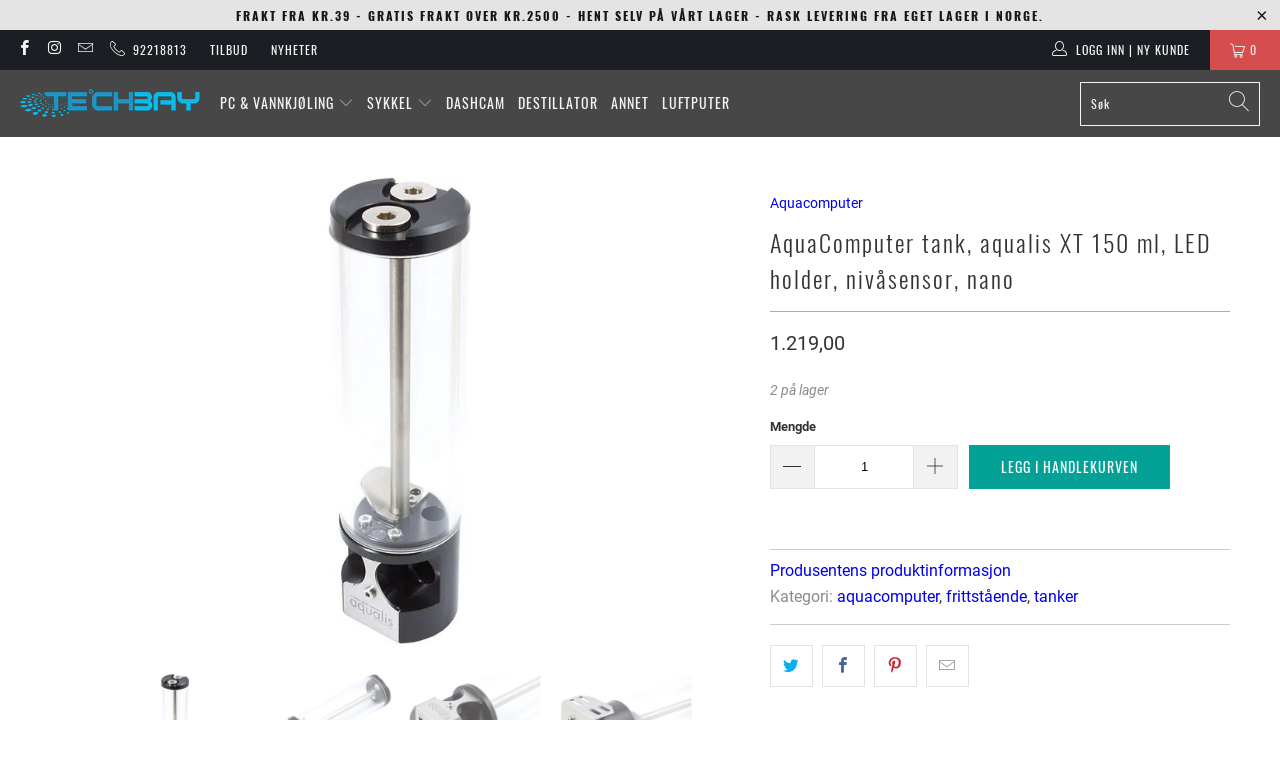

--- FILE ---
content_type: text/html; charset=utf-8
request_url: https://techbay.no/products/aquacomputer-tank-aqualis-xt-150-ml-led-holder-nivasensor-nano
body_size: 25014
content:


 <!DOCTYPE html>
<html class="no-js no-touch" lang="nb"> <head> <meta charset="utf-8"> <meta http-equiv="cleartype" content="on"> <meta name="robots" content="index,follow"> <!-- Mobile Specific Metas --> <meta name="HandheldFriendly" content="True"> <meta name="MobileOptimized" content="320"> <meta name="viewport" content="width=device-width,initial-scale=1"> <meta name="theme-color" content="#ffffff"> <title>
      AquaComputer tank, aqualis XT 150 ml, LED holder, nivåsensor, nano - techbay.no</title> <meta name="description" content="Alle tankene i aqualisserien har borosilikat glassrør. I motsetning til det rimligere akrylglasset, som ofte brukes av andre produsenter, er borosilikatglass meget hard, er motstandsdyktig mot riper og har overlegne termiske og kjemiske egenskaper.Tanken har nivåsensor med en trykkutjevningsmembran på toppen. Det er 4 "/> <!-- Preconnect Domains --> <link rel="preconnect" href="https://fonts.shopifycdn.com" /> <link rel="preconnect" href="https://cdn.shopify.com" /> <link rel="preconnect" href="https://v.shopify.com" /> <link rel="preconnect" href="https://cdn.shopifycloud.com" /> <link rel="preconnect" href="https://monorail-edge.shopifysvc.com"> <!-- fallback for browsers that don't support preconnect --> <link rel="dns-prefetch" href="https://fonts.shopifycdn.com" /> <link rel="dns-prefetch" href="https://cdn.shopify.com" /> <link rel="dns-prefetch" href="https://v.shopify.com" /> <link rel="dns-prefetch" href="https://cdn.shopifycloud.com" /> <link rel="dns-prefetch" href="https://monorail-edge.shopifysvc.com"> <!-- Preload Assets --> <link rel="preload" href="//techbay.no/cdn/shop/t/13/assets/fancybox.css?v=19278034316635137701735164606" as="style"> <link rel="preload" href="//techbay.no/cdn/shop/t/13/assets/styles.css?v=62109749324508119971735400039" as="style"> <link rel="preload" href="//techbay.no/cdn/shop/t/13/assets/jquery.min.js?v=81049236547974671631735164606" as="script"> <link rel="preload" href="//techbay.no/cdn/shop/t/13/assets/vendors.js?v=156815155738738603461735164606" as="script"> <link rel="preload" href="//techbay.no/cdn/shop/t/13/assets/sections.js?v=26170313199795914061735164606" as="script"> <link rel="preload" href="//techbay.no/cdn/shop/t/13/assets/utilities.js?v=139251749790465216971735164606" as="script"> <link rel="preload" href="//techbay.no/cdn/shop/t/13/assets/app.js?v=156261554373081387331735164606" as="script"> <!-- Stylesheet for Fancybox library --> <link href="//techbay.no/cdn/shop/t/13/assets/fancybox.css?v=19278034316635137701735164606" rel="stylesheet" type="text/css" media="all" /> <!-- Stylesheets for Turbo --> <link href="//techbay.no/cdn/shop/t/13/assets/styles.css?v=62109749324508119971735400039" rel="stylesheet" type="text/css" media="all" /> <script>
      window.lazySizesConfig = window.lazySizesConfig || {};

      lazySizesConfig.expand = 300;
      lazySizesConfig.loadHidden = false;

      /*! lazysizes - v5.2.2 - bgset plugin */
      !function(e,t){var a=function(){t(e.lazySizes),e.removeEventListener("lazyunveilread",a,!0)};t=t.bind(null,e,e.document),"object"==typeof module&&module.exports?t(require("lazysizes")):"function"==typeof define&&define.amd?define(["lazysizes"],t):e.lazySizes?a():e.addEventListener("lazyunveilread",a,!0)}(window,function(e,z,g){"use strict";var c,y,b,f,i,s,n,v,m;e.addEventListener&&(c=g.cfg,y=/\s+/g,b=/\s*\|\s+|\s+\|\s*/g,f=/^(.+?)(?:\s+\[\s*(.+?)\s*\])(?:\s+\[\s*(.+?)\s*\])?$/,i=/^\s*\(*\s*type\s*:\s*(.+?)\s*\)*\s*$/,s=/\(|\)|'/,n={contain:1,cover:1},v=function(e,t){var a;t&&((a=t.match(i))&&a[1]?e.setAttribute("type",a[1]):e.setAttribute("media",c.customMedia[t]||t))},m=function(e){var t,a,i,r;e.target._lazybgset&&(a=(t=e.target)._lazybgset,(i=t.currentSrc||t.src)&&((r=g.fire(a,"bgsetproxy",{src:i,useSrc:s.test(i)?JSON.stringify(i):i})).defaultPrevented||(a.style.backgroundImage="url("+r.detail.useSrc+")")),t._lazybgsetLoading&&(g.fire(a,"_lazyloaded",{},!1,!0),delete t._lazybgsetLoading))},addEventListener("lazybeforeunveil",function(e){var t,a,i,r,s,n,l,d,o,u;!e.defaultPrevented&&(t=e.target.getAttribute("data-bgset"))&&(o=e.target,(u=z.createElement("img")).alt="",u._lazybgsetLoading=!0,e.detail.firesLoad=!0,a=t,i=o,r=u,s=z.createElement("picture"),n=i.getAttribute(c.sizesAttr),l=i.getAttribute("data-ratio"),d=i.getAttribute("data-optimumx"),i._lazybgset&&i._lazybgset.parentNode==i&&i.removeChild(i._lazybgset),Object.defineProperty(r,"_lazybgset",{value:i,writable:!0}),Object.defineProperty(i,"_lazybgset",{value:s,writable:!0}),a=a.replace(y," ").split(b),s.style.display="none",r.className=c.lazyClass,1!=a.length||n||(n="auto"),a.forEach(function(e){var t,a=z.createElement("source");n&&"auto"!=n&&a.setAttribute("sizes",n),(t=e.match(f))?(a.setAttribute(c.srcsetAttr,t[1]),v(a,t[2]),v(a,t[3])):a.setAttribute(c.srcsetAttr,e),s.appendChild(a)}),n&&(r.setAttribute(c.sizesAttr,n),i.removeAttribute(c.sizesAttr),i.removeAttribute("sizes")),d&&r.setAttribute("data-optimumx",d),l&&r.setAttribute("data-ratio",l),s.appendChild(r),i.appendChild(s),setTimeout(function(){g.loader.unveil(u),g.rAF(function(){g.fire(u,"_lazyloaded",{},!0,!0),u.complete&&m({target:u})})}))}),z.addEventListener("load",m,!0),e.addEventListener("lazybeforesizes",function(e){var t,a,i,r;e.detail.instance==g&&e.target._lazybgset&&e.detail.dataAttr&&(t=e.target._lazybgset,i=t,r=(getComputedStyle(i)||{getPropertyValue:function(){}}).getPropertyValue("background-size"),!n[r]&&n[i.style.backgroundSize]&&(r=i.style.backgroundSize),n[a=r]&&(e.target._lazysizesParentFit=a,g.rAF(function(){e.target.setAttribute("data-parent-fit",a),e.target._lazysizesParentFit&&delete e.target._lazysizesParentFit})))},!0),z.documentElement.addEventListener("lazybeforesizes",function(e){var t,a;!e.defaultPrevented&&e.target._lazybgset&&e.detail.instance==g&&(e.detail.width=(t=e.target._lazybgset,a=g.gW(t,t.parentNode),(!t._lazysizesWidth||a>t._lazysizesWidth)&&(t._lazysizesWidth=a),t._lazysizesWidth))}))});

      /*! lazysizes - v5.2.2 */
      !function(e){var t=function(u,D,f){"use strict";var k,H;if(function(){var e;var t={lazyClass:"lazyload",loadedClass:"lazyloaded",loadingClass:"lazyloading",preloadClass:"lazypreload",errorClass:"lazyerror",autosizesClass:"lazyautosizes",srcAttr:"data-src",srcsetAttr:"data-srcset",sizesAttr:"data-sizes",minSize:40,customMedia:{},init:true,expFactor:1.5,hFac:.8,loadMode:2,loadHidden:true,ricTimeout:0,throttleDelay:125};H=u.lazySizesConfig||u.lazysizesConfig||{};for(e in t){if(!(e in H)){H[e]=t[e]}}}(),!D||!D.getElementsByClassName){return{init:function(){},cfg:H,noSupport:true}}var O=D.documentElement,a=u.HTMLPictureElement,P="addEventListener",$="getAttribute",q=u[P].bind(u),I=u.setTimeout,U=u.requestAnimationFrame||I,l=u.requestIdleCallback,j=/^picture$/i,r=["load","error","lazyincluded","_lazyloaded"],i={},G=Array.prototype.forEach,J=function(e,t){if(!i[t]){i[t]=new RegExp("(\\s|^)"+t+"(\\s|$)")}return i[t].test(e[$]("class")||"")&&i[t]},K=function(e,t){if(!J(e,t)){e.setAttribute("class",(e[$]("class")||"").trim()+" "+t)}},Q=function(e,t){var i;if(i=J(e,t)){e.setAttribute("class",(e[$]("class")||"").replace(i," "))}},V=function(t,i,e){var a=e?P:"removeEventListener";if(e){V(t,i)}r.forEach(function(e){t[a](e,i)})},X=function(e,t,i,a,r){var n=D.createEvent("Event");if(!i){i={}}i.instance=k;n.initEvent(t,!a,!r);n.detail=i;e.dispatchEvent(n);return n},Y=function(e,t){var i;if(!a&&(i=u.picturefill||H.pf)){if(t&&t.src&&!e[$]("srcset")){e.setAttribute("srcset",t.src)}i({reevaluate:true,elements:[e]})}else if(t&&t.src){e.src=t.src}},Z=function(e,t){return(getComputedStyle(e,null)||{})[t]},s=function(e,t,i){i=i||e.offsetWidth;while(i<H.minSize&&t&&!e._lazysizesWidth){i=t.offsetWidth;t=t.parentNode}return i},ee=function(){var i,a;var t=[];var r=[];var n=t;var s=function(){var e=n;n=t.length?r:t;i=true;a=false;while(e.length){e.shift()()}i=false};var e=function(e,t){if(i&&!t){e.apply(this,arguments)}else{n.push(e);if(!a){a=true;(D.hidden?I:U)(s)}}};e._lsFlush=s;return e}(),te=function(i,e){return e?function(){ee(i)}:function(){var e=this;var t=arguments;ee(function(){i.apply(e,t)})}},ie=function(e){var i;var a=0;var r=H.throttleDelay;var n=H.ricTimeout;var t=function(){i=false;a=f.now();e()};var s=l&&n>49?function(){l(t,{timeout:n});if(n!==H.ricTimeout){n=H.ricTimeout}}:te(function(){I(t)},true);return function(e){var t;if(e=e===true){n=33}if(i){return}i=true;t=r-(f.now()-a);if(t<0){t=0}if(e||t<9){s()}else{I(s,t)}}},ae=function(e){var t,i;var a=99;var r=function(){t=null;e()};var n=function(){var e=f.now()-i;if(e<a){I(n,a-e)}else{(l||r)(r)}};return function(){i=f.now();if(!t){t=I(n,a)}}},e=function(){var v,m,c,h,e;var y,z,g,p,C,b,A;var n=/^img$/i;var d=/^iframe$/i;var E="onscroll"in u&&!/(gle|ing)bot/.test(navigator.userAgent);var _=0;var w=0;var N=0;var M=-1;var x=function(e){N--;if(!e||N<0||!e.target){N=0}};var W=function(e){if(A==null){A=Z(D.body,"visibility")=="hidden"}return A||!(Z(e.parentNode,"visibility")=="hidden"&&Z(e,"visibility")=="hidden")};var S=function(e,t){var i;var a=e;var r=W(e);g-=t;b+=t;p-=t;C+=t;while(r&&(a=a.offsetParent)&&a!=D.body&&a!=O){r=(Z(a,"opacity")||1)>0;if(r&&Z(a,"overflow")!="visible"){i=a.getBoundingClientRect();r=C>i.left&&p<i.right&&b>i.top-1&&g<i.bottom+1}}return r};var t=function(){var e,t,i,a,r,n,s,l,o,u,f,c;var d=k.elements;if((h=H.loadMode)&&N<8&&(e=d.length)){t=0;M++;for(;t<e;t++){if(!d[t]||d[t]._lazyRace){continue}if(!E||k.prematureUnveil&&k.prematureUnveil(d[t])){R(d[t]);continue}if(!(l=d[t][$]("data-expand"))||!(n=l*1)){n=w}if(!u){u=!H.expand||H.expand<1?O.clientHeight>500&&O.clientWidth>500?500:370:H.expand;k._defEx=u;f=u*H.expFactor;c=H.hFac;A=null;if(w<f&&N<1&&M>2&&h>2&&!D.hidden){w=f;M=0}else if(h>1&&M>1&&N<6){w=u}else{w=_}}if(o!==n){y=innerWidth+n*c;z=innerHeight+n;s=n*-1;o=n}i=d[t].getBoundingClientRect();if((b=i.bottom)>=s&&(g=i.top)<=z&&(C=i.right)>=s*c&&(p=i.left)<=y&&(b||C||p||g)&&(H.loadHidden||W(d[t]))&&(m&&N<3&&!l&&(h<3||M<4)||S(d[t],n))){R(d[t]);r=true;if(N>9){break}}else if(!r&&m&&!a&&N<4&&M<4&&h>2&&(v[0]||H.preloadAfterLoad)&&(v[0]||!l&&(b||C||p||g||d[t][$](H.sizesAttr)!="auto"))){a=v[0]||d[t]}}if(a&&!r){R(a)}}};var i=ie(t);var B=function(e){var t=e.target;if(t._lazyCache){delete t._lazyCache;return}x(e);K(t,H.loadedClass);Q(t,H.loadingClass);V(t,L);X(t,"lazyloaded")};var a=te(B);var L=function(e){a({target:e.target})};var T=function(t,i){try{t.contentWindow.location.replace(i)}catch(e){t.src=i}};var F=function(e){var t;var i=e[$](H.srcsetAttr);if(t=H.customMedia[e[$]("data-media")||e[$]("media")]){e.setAttribute("media",t)}if(i){e.setAttribute("srcset",i)}};var s=te(function(t,e,i,a,r){var n,s,l,o,u,f;if(!(u=X(t,"lazybeforeunveil",e)).defaultPrevented){if(a){if(i){K(t,H.autosizesClass)}else{t.setAttribute("sizes",a)}}s=t[$](H.srcsetAttr);n=t[$](H.srcAttr);if(r){l=t.parentNode;o=l&&j.test(l.nodeName||"")}f=e.firesLoad||"src"in t&&(s||n||o);u={target:t};K(t,H.loadingClass);if(f){clearTimeout(c);c=I(x,2500);V(t,L,true)}if(o){G.call(l.getElementsByTagName("source"),F)}if(s){t.setAttribute("srcset",s)}else if(n&&!o){if(d.test(t.nodeName)){T(t,n)}else{t.src=n}}if(r&&(s||o)){Y(t,{src:n})}}if(t._lazyRace){delete t._lazyRace}Q(t,H.lazyClass);ee(function(){var e=t.complete&&t.naturalWidth>1;if(!f||e){if(e){K(t,"ls-is-cached")}B(u);t._lazyCache=true;I(function(){if("_lazyCache"in t){delete t._lazyCache}},9)}if(t.loading=="lazy"){N--}},true)});var R=function(e){if(e._lazyRace){return}var t;var i=n.test(e.nodeName);var a=i&&(e[$](H.sizesAttr)||e[$]("sizes"));var r=a=="auto";if((r||!m)&&i&&(e[$]("src")||e.srcset)&&!e.complete&&!J(e,H.errorClass)&&J(e,H.lazyClass)){return}t=X(e,"lazyunveilread").detail;if(r){re.updateElem(e,true,e.offsetWidth)}e._lazyRace=true;N++;s(e,t,r,a,i)};var r=ae(function(){H.loadMode=3;i()});var l=function(){if(H.loadMode==3){H.loadMode=2}r()};var o=function(){if(m){return}if(f.now()-e<999){I(o,999);return}m=true;H.loadMode=3;i();q("scroll",l,true)};return{_:function(){e=f.now();k.elements=D.getElementsByClassName(H.lazyClass);v=D.getElementsByClassName(H.lazyClass+" "+H.preloadClass);q("scroll",i,true);q("resize",i,true);q("pageshow",function(e){if(e.persisted){var t=D.querySelectorAll("."+H.loadingClass);if(t.length&&t.forEach){U(function(){t.forEach(function(e){if(e.complete){R(e)}})})}}});if(u.MutationObserver){new MutationObserver(i).observe(O,{childList:true,subtree:true,attributes:true})}else{O[P]("DOMNodeInserted",i,true);O[P]("DOMAttrModified",i,true);setInterval(i,999)}q("hashchange",i,true);["focus","mouseover","click","load","transitionend","animationend"].forEach(function(e){D[P](e,i,true)});if(/d$|^c/.test(D.readyState)){o()}else{q("load",o);D[P]("DOMContentLoaded",i);I(o,2e4)}if(k.elements.length){t();ee._lsFlush()}else{i()}},checkElems:i,unveil:R,_aLSL:l}}(),re=function(){var i;var n=te(function(e,t,i,a){var r,n,s;e._lazysizesWidth=a;a+="px";e.setAttribute("sizes",a);if(j.test(t.nodeName||"")){r=t.getElementsByTagName("source");for(n=0,s=r.length;n<s;n++){r[n].setAttribute("sizes",a)}}if(!i.detail.dataAttr){Y(e,i.detail)}});var a=function(e,t,i){var a;var r=e.parentNode;if(r){i=s(e,r,i);a=X(e,"lazybeforesizes",{width:i,dataAttr:!!t});if(!a.defaultPrevented){i=a.detail.width;if(i&&i!==e._lazysizesWidth){n(e,r,a,i)}}}};var e=function(){var e;var t=i.length;if(t){e=0;for(;e<t;e++){a(i[e])}}};var t=ae(e);return{_:function(){i=D.getElementsByClassName(H.autosizesClass);q("resize",t)},checkElems:t,updateElem:a}}(),t=function(){if(!t.i&&D.getElementsByClassName){t.i=true;re._();e._()}};return I(function(){H.init&&t()}),k={cfg:H,autoSizer:re,loader:e,init:t,uP:Y,aC:K,rC:Q,hC:J,fire:X,gW:s,rAF:ee}}(e,e.document,Date);e.lazySizes=t,"object"==typeof module&&module.exports&&(module.exports=t)}("undefined"!=typeof window?window:{});</script> <!-- Icons --> <link rel="shortcut icon" type="image/x-icon" href="//techbay.no/cdn/shop/files/tb_180x180.png?v=1646054603"> <link rel="apple-touch-icon" href="//techbay.no/cdn/shop/files/tb_180x180.png?v=1646054603"/> <link rel="apple-touch-icon" sizes="57x57" href="//techbay.no/cdn/shop/files/tb_57x57.png?v=1646054603"/> <link rel="apple-touch-icon" sizes="60x60" href="//techbay.no/cdn/shop/files/tb_60x60.png?v=1646054603"/> <link rel="apple-touch-icon" sizes="72x72" href="//techbay.no/cdn/shop/files/tb_72x72.png?v=1646054603"/> <link rel="apple-touch-icon" sizes="76x76" href="//techbay.no/cdn/shop/files/tb_76x76.png?v=1646054603"/> <link rel="apple-touch-icon" sizes="114x114" href="//techbay.no/cdn/shop/files/tb_114x114.png?v=1646054603"/> <link rel="apple-touch-icon" sizes="180x180" href="//techbay.no/cdn/shop/files/tb_180x180.png?v=1646054603"/> <link rel="apple-touch-icon" sizes="228x228" href="//techbay.no/cdn/shop/files/tb_228x228.png?v=1646054603"/> <link rel="canonical" href="https://techbay.no/products/aquacomputer-tank-aqualis-xt-150-ml-led-holder-nivasensor-nano"/> <script src="//techbay.no/cdn/shop/t/13/assets/jquery.min.js?v=81049236547974671631735164606" defer></script> <script>
      window.Theme = window.Theme || {};
      window.Theme.version = '7.0.0';
      window.Theme.name = 'Turbo';</script>
    


    
<template id="price-ui"><span class="price " data-price></span><span class="compare-at-price" data-compare-at-price></span><span class="unit-pricing" data-unit-pricing></span></template> <template id="price-ui-badge"><div class="price-ui-badge__sticker"> <span class="price-ui-badge__sticker-text" data-badge></span></div></template> <template id="price-ui__price"><span class="money" data-price></span></template> <template id="price-ui__price-range"><span class="price-min" data-price-min><span class="money" data-price></span></span> - <span class="price-max" data-price-max><span class="money" data-price></span></span></template> <template id="price-ui__unit-pricing"><span class="unit-quantity" data-unit-quantity></span> | <span class="unit-price" data-unit-price><span class="money" data-price></span></span> / <span class="unit-measurement" data-unit-measurement></span></template> <template id="price-ui-badge__percent-savings-range">Spar opptil <span data-price-percent></span>%</template> <template id="price-ui-badge__percent-savings">Spar <span data-price-percent></span>%</template> <template id="price-ui-badge__price-savings-range">Spar opptil <span class="money" data-price></span></template> <template id="price-ui-badge__price-savings">Spar <span class="money" data-price></span></template> <template id="price-ui-badge__on-sale">Salg</template> <template id="price-ui-badge__sold-out">Utsolgt</template> <template id="price-ui-badge__in-stock">På lager</template> <script>
      
window.Shopify = window.Shopify || {};window.Shopify.theme_settings = {};
window.Currency = window.Currency || {};window.Shopify.routes = {};window.Shopify.theme_settings.display_tos_checkbox = true;window.Shopify.theme_settings.go_to_checkout = false;window.Shopify.theme_settings.cart_action = "ajax";window.Shopify.theme_settings.cart_shipping_calculator = false;window.Shopify.theme_settings.collection_swatches = false;window.Shopify.theme_settings.collection_secondary_image = false;


window.Currency.show_multiple_currencies = false;
window.Currency.shop_currency = "NOK";
window.Currency.default_currency = "NOK";
window.Currency.display_format = "money_format";
window.Currency.money_format = "{{amount_with_comma_separator}} ";
window.Currency.money_format_no_currency = "{{amount_with_comma_separator}} ";
window.Currency.money_format_currency = "{{amount_with_comma_separator}} ";
window.Currency.native_multi_currency = false;
window.Currency.iso_code = "NOK";
window.Currency.symbol = "kr";window.Shopify.theme_settings.display_inventory_left = true;window.Shopify.theme_settings.inventory_threshold = 1000;window.Shopify.theme_settings.limit_quantity = false;window.Shopify.theme_settings.menu_position = "inline";window.Shopify.theme_settings.newsletter_popup = false;window.Shopify.theme_settings.newsletter_popup_days = "7";window.Shopify.theme_settings.newsletter_popup_mobile = true;window.Shopify.theme_settings.newsletter_popup_seconds = 8;window.Shopify.theme_settings.pagination_type = "load_more";window.Shopify.theme_settings.search_pagination_type = "basic_pagination";window.Shopify.theme_settings.enable_shopify_review_comments = false;window.Shopify.theme_settings.enable_shopify_collection_badges = false;window.Shopify.theme_settings.quick_shop_thumbnail_position = "bottom-thumbnails";window.Shopify.theme_settings.product_form_style = "radio";window.Shopify.theme_settings.sale_banner_enabled = true;window.Shopify.theme_settings.display_savings = true;window.Shopify.theme_settings.display_sold_out_price = true;window.Shopify.theme_settings.sold_out_text = "Utsolgt";window.Shopify.theme_settings.free_text = "Gratis";window.Shopify.theme_settings.video_looping = false;window.Shopify.theme_settings.quick_shop_style = "popup";window.Shopify.theme_settings.hover_enabled = false;window.Shopify.routes.cart_url = "/cart";window.Shopify.routes.root_url = "/";window.Shopify.routes.search_url = "/search";window.Shopify.theme_settings.image_loading_style = "blur-up";window.Shopify.theme_settings.search_option = "product";window.Shopify.theme_settings.search_items_to_display = 8;window.Shopify.theme_settings.enable_autocomplete = true;window.Shopify.theme_settings.page_dots_enabled = false;window.Shopify.theme_settings.slideshow_arrow_size = "light";window.Shopify.theme_settings.quick_shop_enabled = false;window.Shopify.translation =window.Shopify.translation || {};window.Shopify.translation.agree_to_terms_warning = "Du må akseptere med salgsvilkårene ved utsjekk";window.Shopify.translation.one_item_left = "på lager";window.Shopify.translation.items_left_text = "på lager";window.Shopify.translation.cart_savings_text = "Besparelse";window.Shopify.translation.cart_discount_text = "Rabatt";window.Shopify.translation.cart_subtotal_text = "Delsum";window.Shopify.translation.cart_remove_text = "Fjern";window.Shopify.translation.cart_free_text = "Gratis";window.Shopify.translation.newsletter_success_text = "Takk for at du meldte deg på vår epostliste!";window.Shopify.translation.notify_email = "Skriv inn epostadressen din..";window.Shopify.translation.notify_email_value = "Translation missing: nb.contact.fields.email";window.Shopify.translation.notify_email_send = "Send";window.Shopify.translation.notify_message_first = "Send meg melding når";window.Shopify.translation.notify_message_last = " varen er på lager igjen.";window.Shopify.translation.notify_success_text = "Takk! Vi vil sende deg melding når produktet er på lager igjen.";window.Shopify.translation.add_to_cart = "Legg i handlekurven";window.Shopify.translation.coming_soon_text = "Kommer snart";window.Shopify.translation.sold_out_text = "Utsolgt";window.Shopify.translation.sale_text = "Salg";window.Shopify.translation.savings_text = "Du sparer";window.Shopify.translation.from_text = "Fra";window.Shopify.translation.new_text = "Ny";window.Shopify.translation.pre_order_text = "Bestillingsvare";window.Shopify.translation.unavailable_text = "Ikke tilgjengelig";window.Shopify.translation.all_results = "Vis alle resultater";window.Shopify.translation.no_results = "Beklager, ingen resultater";window.Shopify.media_queries =window.Shopify.media_queries || {};window.Shopify.media_queries.small = window.matchMedia( "(max-width: 480px)" );window.Shopify.media_queries.medium = window.matchMedia( "(max-width: 798px)" );window.Shopify.media_queries.large = window.matchMedia( "(min-width: 799px)" );window.Shopify.media_queries.larger = window.matchMedia( "(min-width: 960px)" );window.Shopify.media_queries.xlarge = window.matchMedia( "(min-width: 1200px)" );window.Shopify.media_queries.ie10 = window.matchMedia( "all and (-ms-high-contrast: none), (-ms-high-contrast: active)" );window.Shopify.media_queries.tablet = window.matchMedia( "only screen and (min-width: 799px) and (max-width: 1024px)" );</script> <script src="//techbay.no/cdn/shop/t/13/assets/vendors.js?v=156815155738738603461735164606" defer></script> <script src="//techbay.no/cdn/shop/t/13/assets/sections.js?v=26170313199795914061735164606" defer></script> <script src="//techbay.no/cdn/shop/t/13/assets/utilities.js?v=139251749790465216971735164606" defer></script> <script src="//techbay.no/cdn/shop/t/13/assets/app.js?v=156261554373081387331735164606" defer></script> <script src="//techbay.no/cdn/shop/t/13/assets/instantclick.min.js?v=20092422000980684151735164606" data-no-instant defer></script> <script data-no-instant>
        window.addEventListener('DOMContentLoaded', function() {

          function inIframe() {
            try {
              return window.self !== window.top;
            } catch (e) {
              return true;
            }
          }

          if (!inIframe()){
            InstantClick.on('change', function() {

              $('head script[src*="shopify"]').each(function() {
                var script = document.createElement('script');
                script.type = 'text/javascript';
                script.src = $(this).attr('src');

                $('body').append(script);
              });

              $('body').removeClass('fancybox-active');
              $.fancybox.destroy();

              InstantClick.init();

            });
          }
        });</script> <script></script> <script>window.performance && window.performance.mark && window.performance.mark('shopify.content_for_header.start');</script><meta id="shopify-digital-wallet" name="shopify-digital-wallet" content="/46755479709/digital_wallets/dialog">
<link rel="alternate" type="application/json+oembed" href="https://techbay.no/products/aquacomputer-tank-aqualis-xt-150-ml-led-holder-nivasensor-nano.oembed">
<script async="async" src="/checkouts/internal/preloads.js?locale=nb-NO"></script>
<script id="shopify-features" type="application/json">{"accessToken":"0d6ad5bfd5f8b28cd70011bc2bfded9a","betas":["rich-media-storefront-analytics"],"domain":"techbay.no","predictiveSearch":true,"shopId":46755479709,"locale":"nb"}</script>
<script>var Shopify = Shopify || {};
Shopify.shop = "techbay-no.myshopify.com";
Shopify.locale = "nb";
Shopify.currency = {"active":"NOK","rate":"1.0"};
Shopify.country = "NO";
Shopify.theme = {"name":"Copy of Techbay","id":175256633632,"schema_name":"Turbo","schema_version":"7.0.0","theme_store_id":null,"role":"main"};
Shopify.theme.handle = "null";
Shopify.theme.style = {"id":null,"handle":null};
Shopify.cdnHost = "techbay.no/cdn";
Shopify.routes = Shopify.routes || {};
Shopify.routes.root = "/";</script>
<script type="module">!function(o){(o.Shopify=o.Shopify||{}).modules=!0}(window);</script>
<script>!function(o){function n(){var o=[];function n(){o.push(Array.prototype.slice.apply(arguments))}return n.q=o,n}var t=o.Shopify=o.Shopify||{};t.loadFeatures=n(),t.autoloadFeatures=n()}(window);</script>
<script id="shop-js-analytics" type="application/json">{"pageType":"product"}</script>
<script defer="defer" async type="module" src="//techbay.no/cdn/shopifycloud/shop-js/modules/v2/client.init-shop-cart-sync_C0-AsKL0.nb.esm.js"></script>
<script defer="defer" async type="module" src="//techbay.no/cdn/shopifycloud/shop-js/modules/v2/chunk.common_Cg_luW-g.esm.js"></script>
<script type="module">
  await import("//techbay.no/cdn/shopifycloud/shop-js/modules/v2/client.init-shop-cart-sync_C0-AsKL0.nb.esm.js");
await import("//techbay.no/cdn/shopifycloud/shop-js/modules/v2/chunk.common_Cg_luW-g.esm.js");

  window.Shopify.SignInWithShop?.initShopCartSync?.({"fedCMEnabled":true,"windoidEnabled":true});

</script>
<script id="__st">var __st={"a":46755479709,"offset":3600,"reqid":"459f92b1-d05f-447b-8f77-05d23b207988-1769023279","pageurl":"techbay.no\/products\/aquacomputer-tank-aqualis-xt-150-ml-led-holder-nivasensor-nano","u":"8ae214d78022","p":"product","rtyp":"product","rid":7107061940381};</script>
<script>window.ShopifyPaypalV4VisibilityTracking = true;</script>
<script id="captcha-bootstrap">!function(){'use strict';const t='contact',e='account',n='new_comment',o=[[t,t],['blogs',n],['comments',n],[t,'customer']],c=[[e,'customer_login'],[e,'guest_login'],[e,'recover_customer_password'],[e,'create_customer']],r=t=>t.map((([t,e])=>`form[action*='/${t}']:not([data-nocaptcha='true']) input[name='form_type'][value='${e}']`)).join(','),a=t=>()=>t?[...document.querySelectorAll(t)].map((t=>t.form)):[];function s(){const t=[...o],e=r(t);return a(e)}const i='password',u='form_key',d=['recaptcha-v3-token','g-recaptcha-response','h-captcha-response',i],f=()=>{try{return window.sessionStorage}catch{return}},m='__shopify_v',_=t=>t.elements[u];function p(t,e,n=!1){try{const o=window.sessionStorage,c=JSON.parse(o.getItem(e)),{data:r}=function(t){const{data:e,action:n}=t;return t[m]||n?{data:e,action:n}:{data:t,action:n}}(c);for(const[e,n]of Object.entries(r))t.elements[e]&&(t.elements[e].value=n);n&&o.removeItem(e)}catch(o){console.error('form repopulation failed',{error:o})}}const l='form_type',E='cptcha';function T(t){t.dataset[E]=!0}const w=window,h=w.document,L='Shopify',v='ce_forms',y='captcha';let A=!1;((t,e)=>{const n=(g='f06e6c50-85a8-45c8-87d0-21a2b65856fe',I='https://cdn.shopify.com/shopifycloud/storefront-forms-hcaptcha/ce_storefront_forms_captcha_hcaptcha.v1.5.2.iife.js',D={infoText:'Beskyttet av hCaptcha',privacyText:'Personvern',termsText:'Vilkår'},(t,e,n)=>{const o=w[L][v],c=o.bindForm;if(c)return c(t,g,e,D).then(n);var r;o.q.push([[t,g,e,D],n]),r=I,A||(h.body.append(Object.assign(h.createElement('script'),{id:'captcha-provider',async:!0,src:r})),A=!0)});var g,I,D;w[L]=w[L]||{},w[L][v]=w[L][v]||{},w[L][v].q=[],w[L][y]=w[L][y]||{},w[L][y].protect=function(t,e){n(t,void 0,e),T(t)},Object.freeze(w[L][y]),function(t,e,n,w,h,L){const[v,y,A,g]=function(t,e,n){const i=e?o:[],u=t?c:[],d=[...i,...u],f=r(d),m=r(i),_=r(d.filter((([t,e])=>n.includes(e))));return[a(f),a(m),a(_),s()]}(w,h,L),I=t=>{const e=t.target;return e instanceof HTMLFormElement?e:e&&e.form},D=t=>v().includes(t);t.addEventListener('submit',(t=>{const e=I(t);if(!e)return;const n=D(e)&&!e.dataset.hcaptchaBound&&!e.dataset.recaptchaBound,o=_(e),c=g().includes(e)&&(!o||!o.value);(n||c)&&t.preventDefault(),c&&!n&&(function(t){try{if(!f())return;!function(t){const e=f();if(!e)return;const n=_(t);if(!n)return;const o=n.value;o&&e.removeItem(o)}(t);const e=Array.from(Array(32),(()=>Math.random().toString(36)[2])).join('');!function(t,e){_(t)||t.append(Object.assign(document.createElement('input'),{type:'hidden',name:u})),t.elements[u].value=e}(t,e),function(t,e){const n=f();if(!n)return;const o=[...t.querySelectorAll(`input[type='${i}']`)].map((({name:t})=>t)),c=[...d,...o],r={};for(const[a,s]of new FormData(t).entries())c.includes(a)||(r[a]=s);n.setItem(e,JSON.stringify({[m]:1,action:t.action,data:r}))}(t,e)}catch(e){console.error('failed to persist form',e)}}(e),e.submit())}));const S=(t,e)=>{t&&!t.dataset[E]&&(n(t,e.some((e=>e===t))),T(t))};for(const o of['focusin','change'])t.addEventListener(o,(t=>{const e=I(t);D(e)&&S(e,y())}));const B=e.get('form_key'),M=e.get(l),P=B&&M;t.addEventListener('DOMContentLoaded',(()=>{const t=y();if(P)for(const e of t)e.elements[l].value===M&&p(e,B);[...new Set([...A(),...v().filter((t=>'true'===t.dataset.shopifyCaptcha))])].forEach((e=>S(e,t)))}))}(h,new URLSearchParams(w.location.search),n,t,e,['guest_login'])})(!0,!0)}();</script>
<script integrity="sha256-4kQ18oKyAcykRKYeNunJcIwy7WH5gtpwJnB7kiuLZ1E=" data-source-attribution="shopify.loadfeatures" defer="defer" src="//techbay.no/cdn/shopifycloud/storefront/assets/storefront/load_feature-a0a9edcb.js" crossorigin="anonymous"></script>
<script data-source-attribution="shopify.dynamic_checkout.dynamic.init">var Shopify=Shopify||{};Shopify.PaymentButton=Shopify.PaymentButton||{isStorefrontPortableWallets:!0,init:function(){window.Shopify.PaymentButton.init=function(){};var t=document.createElement("script");t.src="https://techbay.no/cdn/shopifycloud/portable-wallets/latest/portable-wallets.nb.js",t.type="module",document.head.appendChild(t)}};
</script>
<script data-source-attribution="shopify.dynamic_checkout.buyer_consent">
  function portableWalletsHideBuyerConsent(e){var t=document.getElementById("shopify-buyer-consent"),n=document.getElementById("shopify-subscription-policy-button");t&&n&&(t.classList.add("hidden"),t.setAttribute("aria-hidden","true"),n.removeEventListener("click",e))}function portableWalletsShowBuyerConsent(e){var t=document.getElementById("shopify-buyer-consent"),n=document.getElementById("shopify-subscription-policy-button");t&&n&&(t.classList.remove("hidden"),t.removeAttribute("aria-hidden"),n.addEventListener("click",e))}window.Shopify?.PaymentButton&&(window.Shopify.PaymentButton.hideBuyerConsent=portableWalletsHideBuyerConsent,window.Shopify.PaymentButton.showBuyerConsent=portableWalletsShowBuyerConsent);
</script>
<script data-source-attribution="shopify.dynamic_checkout.cart.bootstrap">document.addEventListener("DOMContentLoaded",(function(){function t(){return document.querySelector("shopify-accelerated-checkout-cart, shopify-accelerated-checkout")}if(t())Shopify.PaymentButton.init();else{new MutationObserver((function(e,n){t()&&(Shopify.PaymentButton.init(),n.disconnect())})).observe(document.body,{childList:!0,subtree:!0})}}));
</script>

<script>window.performance && window.performance.mark && window.performance.mark('shopify.content_for_header.end');</script>

    

<meta name="author" content="techbay.no">
<meta property="og:url" content="https://techbay.no/products/aquacomputer-tank-aqualis-xt-150-ml-led-holder-nivasensor-nano">
<meta property="og:site_name" content="techbay.no"> <meta property="og:type" content="product"> <meta property="og:title" content="AquaComputer tank, aqualis XT 150 ml, LED holder, nivåsensor, nano"> <meta property="og:image" content="https://techbay.no/cdn/shop/products/11996_1_600x.jpg?v=1636859576"> <meta property="og:image:secure_url" content="https://techbay.no/cdn/shop/products/11996_1_600x.jpg?v=1636859576"> <meta property="og:image:width" content="900"> <meta property="og:image:height" content="600"> <meta property="og:image" content="https://techbay.no/cdn/shop/products/11996_2_600x.jpg?v=1636859575"> <meta property="og:image:secure_url" content="https://techbay.no/cdn/shop/products/11996_2_600x.jpg?v=1636859575"> <meta property="og:image:width" content="849"> <meta property="og:image:height" content="566"> <meta property="og:image" content="https://techbay.no/cdn/shop/products/11996_3_600x.jpg?v=1636859575"> <meta property="og:image:secure_url" content="https://techbay.no/cdn/shop/products/11996_3_600x.jpg?v=1636859575"> <meta property="og:image:width" content="855"> <meta property="og:image:height" content="570"> <meta property="product:price:amount" content="1.219,00"> <meta property="product:price:currency" content="NOK"> <meta property="og:description" content="Alle tankene i aqualisserien har borosilikat glassrør. I motsetning til det rimligere akrylglasset, som ofte brukes av andre produsenter, er borosilikatglass meget hard, er motstandsdyktig mot riper og har overlegne termiske og kjemiske egenskaper.Tanken har nivåsensor med en trykkutjevningsmembran på toppen. Det er 4 ">




<meta name="twitter:card" content="summary"> <meta name="twitter:title" content="AquaComputer tank, aqualis XT 150 ml, LED holder, nivåsensor, nano"> <meta name="twitter:description" content="Alle tankene i aqualisserien har borosilikat glassrør. I motsetning til det rimligere akrylglasset, som ofte brukes av andre produsenter, er borosilikatglass meget hard, er motstandsdyktig mot riper og har overlegne termiske og kjemiske egenskaper.Tanken har nivåsensor med en trykkutjevningsmembran på toppen. Det er 4 tilkoblinger, USB grensesnitt, aquabus grensesnitt, en programbar alarmutgang og en inngang for ekstern temperatursensor. For overvåkning og konfigurasjon kan aquasuite software lastes ned gratis.Glassrøret har en ytre diameter på hele 50mm og veggtykkelse på 5mm. Toppen og bunnen er laget av Delrin og forbundet med en stang av rustfritt stål. Tanken har et innvendig nanobelegg som gjør overflaten superglatt slik at vannet glir lett av og dermed reduserer problemet med render og avsetninger på innsiden av røret.Der vannet kommer inn i tanken er det montert en deflektorplate for effektivt å kunne evakuere luft fra vannet. I"> <meta name="twitter:image" content="https://techbay.no/cdn/shop/products/11996_1_240x.jpg?v=1636859576"> <meta name="twitter:image:width" content="240"> <meta name="twitter:image:height" content="240"> <meta name="twitter:image:alt" content="AquaComputer tank, aqualis XT 150 ml, LED holder, nivåsensor, nano"> <meta name="google-site-verification" content="7x3c98h2-MuaVe_PNXTCSEA2Bj920a8vGQSaBmSI42A" /><!-- BEGIN app block: shopify://apps/also-bought/blocks/app-embed-block/b94b27b4-738d-4d92-9e60-43c22d1da3f2 --><script>
    window.codeblackbelt = window.codeblackbelt || {};
    window.codeblackbelt.shop = window.codeblackbelt.shop || 'techbay-no.myshopify.com';
    
        window.codeblackbelt.productId = 7107061940381;</script><script src="//cdn.codeblackbelt.com/widgets/also-bought/main.min.js?version=2026012120+0100" async></script>
<!-- END app block --><link href="https://monorail-edge.shopifysvc.com" rel="dns-prefetch">
<script>(function(){if ("sendBeacon" in navigator && "performance" in window) {try {var session_token_from_headers = performance.getEntriesByType('navigation')[0].serverTiming.find(x => x.name == '_s').description;} catch {var session_token_from_headers = undefined;}var session_cookie_matches = document.cookie.match(/_shopify_s=([^;]*)/);var session_token_from_cookie = session_cookie_matches && session_cookie_matches.length === 2 ? session_cookie_matches[1] : "";var session_token = session_token_from_headers || session_token_from_cookie || "";function handle_abandonment_event(e) {var entries = performance.getEntries().filter(function(entry) {return /monorail-edge.shopifysvc.com/.test(entry.name);});if (!window.abandonment_tracked && entries.length === 0) {window.abandonment_tracked = true;var currentMs = Date.now();var navigation_start = performance.timing.navigationStart;var payload = {shop_id: 46755479709,url: window.location.href,navigation_start,duration: currentMs - navigation_start,session_token,page_type: "product"};window.navigator.sendBeacon("https://monorail-edge.shopifysvc.com/v1/produce", JSON.stringify({schema_id: "online_store_buyer_site_abandonment/1.1",payload: payload,metadata: {event_created_at_ms: currentMs,event_sent_at_ms: currentMs}}));}}window.addEventListener('pagehide', handle_abandonment_event);}}());</script>
<script id="web-pixels-manager-setup">(function e(e,d,r,n,o){if(void 0===o&&(o={}),!Boolean(null===(a=null===(i=window.Shopify)||void 0===i?void 0:i.analytics)||void 0===a?void 0:a.replayQueue)){var i,a;window.Shopify=window.Shopify||{};var t=window.Shopify;t.analytics=t.analytics||{};var s=t.analytics;s.replayQueue=[],s.publish=function(e,d,r){return s.replayQueue.push([e,d,r]),!0};try{self.performance.mark("wpm:start")}catch(e){}var l=function(){var e={modern:/Edge?\/(1{2}[4-9]|1[2-9]\d|[2-9]\d{2}|\d{4,})\.\d+(\.\d+|)|Firefox\/(1{2}[4-9]|1[2-9]\d|[2-9]\d{2}|\d{4,})\.\d+(\.\d+|)|Chrom(ium|e)\/(9{2}|\d{3,})\.\d+(\.\d+|)|(Maci|X1{2}).+ Version\/(15\.\d+|(1[6-9]|[2-9]\d|\d{3,})\.\d+)([,.]\d+|)( \(\w+\)|)( Mobile\/\w+|) Safari\/|Chrome.+OPR\/(9{2}|\d{3,})\.\d+\.\d+|(CPU[ +]OS|iPhone[ +]OS|CPU[ +]iPhone|CPU IPhone OS|CPU iPad OS)[ +]+(15[._]\d+|(1[6-9]|[2-9]\d|\d{3,})[._]\d+)([._]\d+|)|Android:?[ /-](13[3-9]|1[4-9]\d|[2-9]\d{2}|\d{4,})(\.\d+|)(\.\d+|)|Android.+Firefox\/(13[5-9]|1[4-9]\d|[2-9]\d{2}|\d{4,})\.\d+(\.\d+|)|Android.+Chrom(ium|e)\/(13[3-9]|1[4-9]\d|[2-9]\d{2}|\d{4,})\.\d+(\.\d+|)|SamsungBrowser\/([2-9]\d|\d{3,})\.\d+/,legacy:/Edge?\/(1[6-9]|[2-9]\d|\d{3,})\.\d+(\.\d+|)|Firefox\/(5[4-9]|[6-9]\d|\d{3,})\.\d+(\.\d+|)|Chrom(ium|e)\/(5[1-9]|[6-9]\d|\d{3,})\.\d+(\.\d+|)([\d.]+$|.*Safari\/(?![\d.]+ Edge\/[\d.]+$))|(Maci|X1{2}).+ Version\/(10\.\d+|(1[1-9]|[2-9]\d|\d{3,})\.\d+)([,.]\d+|)( \(\w+\)|)( Mobile\/\w+|) Safari\/|Chrome.+OPR\/(3[89]|[4-9]\d|\d{3,})\.\d+\.\d+|(CPU[ +]OS|iPhone[ +]OS|CPU[ +]iPhone|CPU IPhone OS|CPU iPad OS)[ +]+(10[._]\d+|(1[1-9]|[2-9]\d|\d{3,})[._]\d+)([._]\d+|)|Android:?[ /-](13[3-9]|1[4-9]\d|[2-9]\d{2}|\d{4,})(\.\d+|)(\.\d+|)|Mobile Safari.+OPR\/([89]\d|\d{3,})\.\d+\.\d+|Android.+Firefox\/(13[5-9]|1[4-9]\d|[2-9]\d{2}|\d{4,})\.\d+(\.\d+|)|Android.+Chrom(ium|e)\/(13[3-9]|1[4-9]\d|[2-9]\d{2}|\d{4,})\.\d+(\.\d+|)|Android.+(UC? ?Browser|UCWEB|U3)[ /]?(15\.([5-9]|\d{2,})|(1[6-9]|[2-9]\d|\d{3,})\.\d+)\.\d+|SamsungBrowser\/(5\.\d+|([6-9]|\d{2,})\.\d+)|Android.+MQ{2}Browser\/(14(\.(9|\d{2,})|)|(1[5-9]|[2-9]\d|\d{3,})(\.\d+|))(\.\d+|)|K[Aa][Ii]OS\/(3\.\d+|([4-9]|\d{2,})\.\d+)(\.\d+|)/},d=e.modern,r=e.legacy,n=navigator.userAgent;return n.match(d)?"modern":n.match(r)?"legacy":"unknown"}(),u="modern"===l?"modern":"legacy",c=(null!=n?n:{modern:"",legacy:""})[u],f=function(e){return[e.baseUrl,"/wpm","/b",e.hashVersion,"modern"===e.buildTarget?"m":"l",".js"].join("")}({baseUrl:d,hashVersion:r,buildTarget:u}),m=function(e){var d=e.version,r=e.bundleTarget,n=e.surface,o=e.pageUrl,i=e.monorailEndpoint;return{emit:function(e){var a=e.status,t=e.errorMsg,s=(new Date).getTime(),l=JSON.stringify({metadata:{event_sent_at_ms:s},events:[{schema_id:"web_pixels_manager_load/3.1",payload:{version:d,bundle_target:r,page_url:o,status:a,surface:n,error_msg:t},metadata:{event_created_at_ms:s}}]});if(!i)return console&&console.warn&&console.warn("[Web Pixels Manager] No Monorail endpoint provided, skipping logging."),!1;try{return self.navigator.sendBeacon.bind(self.navigator)(i,l)}catch(e){}var u=new XMLHttpRequest;try{return u.open("POST",i,!0),u.setRequestHeader("Content-Type","text/plain"),u.send(l),!0}catch(e){return console&&console.warn&&console.warn("[Web Pixels Manager] Got an unhandled error while logging to Monorail."),!1}}}}({version:r,bundleTarget:l,surface:e.surface,pageUrl:self.location.href,monorailEndpoint:e.monorailEndpoint});try{o.browserTarget=l,function(e){var d=e.src,r=e.async,n=void 0===r||r,o=e.onload,i=e.onerror,a=e.sri,t=e.scriptDataAttributes,s=void 0===t?{}:t,l=document.createElement("script"),u=document.querySelector("head"),c=document.querySelector("body");if(l.async=n,l.src=d,a&&(l.integrity=a,l.crossOrigin="anonymous"),s)for(var f in s)if(Object.prototype.hasOwnProperty.call(s,f))try{l.dataset[f]=s[f]}catch(e){}if(o&&l.addEventListener("load",o),i&&l.addEventListener("error",i),u)u.appendChild(l);else{if(!c)throw new Error("Did not find a head or body element to append the script");c.appendChild(l)}}({src:f,async:!0,onload:function(){if(!function(){var e,d;return Boolean(null===(d=null===(e=window.Shopify)||void 0===e?void 0:e.analytics)||void 0===d?void 0:d.initialized)}()){var d=window.webPixelsManager.init(e)||void 0;if(d){var r=window.Shopify.analytics;r.replayQueue.forEach((function(e){var r=e[0],n=e[1],o=e[2];d.publishCustomEvent(r,n,o)})),r.replayQueue=[],r.publish=d.publishCustomEvent,r.visitor=d.visitor,r.initialized=!0}}},onerror:function(){return m.emit({status:"failed",errorMsg:"".concat(f," has failed to load")})},sri:function(e){var d=/^sha384-[A-Za-z0-9+/=]+$/;return"string"==typeof e&&d.test(e)}(c)?c:"",scriptDataAttributes:o}),m.emit({status:"loading"})}catch(e){m.emit({status:"failed",errorMsg:(null==e?void 0:e.message)||"Unknown error"})}}})({shopId: 46755479709,storefrontBaseUrl: "https://techbay.no",extensionsBaseUrl: "https://extensions.shopifycdn.com/cdn/shopifycloud/web-pixels-manager",monorailEndpoint: "https://monorail-edge.shopifysvc.com/unstable/produce_batch",surface: "storefront-renderer",enabledBetaFlags: ["2dca8a86"],webPixelsConfigList: [{"id":"845873440","configuration":"{\"config\":\"{\\\"pixel_id\\\":\\\"G-QPESXKZG01\\\",\\\"target_country\\\":\\\"NO\\\",\\\"gtag_events\\\":[{\\\"type\\\":\\\"search\\\",\\\"action_label\\\":[\\\"G-QPESXKZG01\\\",\\\"AW-724160277\\\/6Ab3CJjnrs8ZEJWep9kC\\\"]},{\\\"type\\\":\\\"begin_checkout\\\",\\\"action_label\\\":[\\\"G-QPESXKZG01\\\",\\\"AW-724160277\\\/dONOCJ7nrs8ZEJWep9kC\\\"]},{\\\"type\\\":\\\"view_item\\\",\\\"action_label\\\":[\\\"G-QPESXKZG01\\\",\\\"AW-724160277\\\/wHPHCJ3mrs8ZEJWep9kC\\\",\\\"MC-XLKLQ3LEVV\\\"]},{\\\"type\\\":\\\"purchase\\\",\\\"action_label\\\":[\\\"G-QPESXKZG01\\\",\\\"AW-724160277\\\/k0s2CJfmrs8ZEJWep9kC\\\",\\\"MC-XLKLQ3LEVV\\\"]},{\\\"type\\\":\\\"page_view\\\",\\\"action_label\\\":[\\\"G-QPESXKZG01\\\",\\\"AW-724160277\\\/o9hKCJrmrs8ZEJWep9kC\\\",\\\"MC-XLKLQ3LEVV\\\"]},{\\\"type\\\":\\\"add_payment_info\\\",\\\"action_label\\\":[\\\"G-QPESXKZG01\\\",\\\"AW-724160277\\\/IcNDCKHnrs8ZEJWep9kC\\\"]},{\\\"type\\\":\\\"add_to_cart\\\",\\\"action_label\\\":[\\\"G-QPESXKZG01\\\",\\\"AW-724160277\\\/q1udCJvnrs8ZEJWep9kC\\\"]}],\\\"enable_monitoring_mode\\\":false}\"}","eventPayloadVersion":"v1","runtimeContext":"OPEN","scriptVersion":"b2a88bafab3e21179ed38636efcd8a93","type":"APP","apiClientId":1780363,"privacyPurposes":[],"dataSharingAdjustments":{"protectedCustomerApprovalScopes":["read_customer_address","read_customer_email","read_customer_name","read_customer_personal_data","read_customer_phone"]}},{"id":"shopify-app-pixel","configuration":"{}","eventPayloadVersion":"v1","runtimeContext":"STRICT","scriptVersion":"0450","apiClientId":"shopify-pixel","type":"APP","privacyPurposes":["ANALYTICS","MARKETING"]},{"id":"shopify-custom-pixel","eventPayloadVersion":"v1","runtimeContext":"LAX","scriptVersion":"0450","apiClientId":"shopify-pixel","type":"CUSTOM","privacyPurposes":["ANALYTICS","MARKETING"]}],isMerchantRequest: false,initData: {"shop":{"name":"techbay.no","paymentSettings":{"currencyCode":"NOK"},"myshopifyDomain":"techbay-no.myshopify.com","countryCode":"NO","storefrontUrl":"https:\/\/techbay.no"},"customer":null,"cart":null,"checkout":null,"productVariants":[{"price":{"amount":1219.0,"currencyCode":"NOK"},"product":{"title":"AquaComputer tank, aqualis XT 150 ml, LED holder, nivåsensor, nano","vendor":"Aquacomputer","id":"7107061940381","untranslatedTitle":"AquaComputer tank, aqualis XT 150 ml, LED holder, nivåsensor, nano","url":"\/products\/aquacomputer-tank-aqualis-xt-150-ml-led-holder-nivasensor-nano","type":""},"id":"41242696614045","image":{"src":"\/\/techbay.no\/cdn\/shop\/products\/11996_1.jpg?v=1636859576"},"sku":"11996","title":"Default Title","untranslatedTitle":"Default Title"}],"purchasingCompany":null},},"https://techbay.no/cdn","fcfee988w5aeb613cpc8e4bc33m6693e112",{"modern":"","legacy":""},{"shopId":"46755479709","storefrontBaseUrl":"https:\/\/techbay.no","extensionBaseUrl":"https:\/\/extensions.shopifycdn.com\/cdn\/shopifycloud\/web-pixels-manager","surface":"storefront-renderer","enabledBetaFlags":"[\"2dca8a86\"]","isMerchantRequest":"false","hashVersion":"fcfee988w5aeb613cpc8e4bc33m6693e112","publish":"custom","events":"[[\"page_viewed\",{}],[\"product_viewed\",{\"productVariant\":{\"price\":{\"amount\":1219.0,\"currencyCode\":\"NOK\"},\"product\":{\"title\":\"AquaComputer tank, aqualis XT 150 ml, LED holder, nivåsensor, nano\",\"vendor\":\"Aquacomputer\",\"id\":\"7107061940381\",\"untranslatedTitle\":\"AquaComputer tank, aqualis XT 150 ml, LED holder, nivåsensor, nano\",\"url\":\"\/products\/aquacomputer-tank-aqualis-xt-150-ml-led-holder-nivasensor-nano\",\"type\":\"\"},\"id\":\"41242696614045\",\"image\":{\"src\":\"\/\/techbay.no\/cdn\/shop\/products\/11996_1.jpg?v=1636859576\"},\"sku\":\"11996\",\"title\":\"Default Title\",\"untranslatedTitle\":\"Default Title\"}}]]"});</script><script>
  window.ShopifyAnalytics = window.ShopifyAnalytics || {};
  window.ShopifyAnalytics.meta = window.ShopifyAnalytics.meta || {};
  window.ShopifyAnalytics.meta.currency = 'NOK';
  var meta = {"product":{"id":7107061940381,"gid":"gid:\/\/shopify\/Product\/7107061940381","vendor":"Aquacomputer","type":"","handle":"aquacomputer-tank-aqualis-xt-150-ml-led-holder-nivasensor-nano","variants":[{"id":41242696614045,"price":121900,"name":"AquaComputer tank, aqualis XT 150 ml, LED holder, nivåsensor, nano","public_title":null,"sku":"11996"}],"remote":false},"page":{"pageType":"product","resourceType":"product","resourceId":7107061940381,"requestId":"459f92b1-d05f-447b-8f77-05d23b207988-1769023279"}};
  for (var attr in meta) {
    window.ShopifyAnalytics.meta[attr] = meta[attr];
  }
</script>
<script class="analytics">
  (function () {
    var customDocumentWrite = function(content) {
      var jquery = null;

      if (window.jQuery) {
        jquery = window.jQuery;
      } else if (window.Checkout && window.Checkout.$) {
        jquery = window.Checkout.$;
      }

      if (jquery) {
        jquery('body').append(content);
      }
    };

    var hasLoggedConversion = function(token) {
      if (token) {
        return document.cookie.indexOf('loggedConversion=' + token) !== -1;
      }
      return false;
    }

    var setCookieIfConversion = function(token) {
      if (token) {
        var twoMonthsFromNow = new Date(Date.now());
        twoMonthsFromNow.setMonth(twoMonthsFromNow.getMonth() + 2);

        document.cookie = 'loggedConversion=' + token + '; expires=' + twoMonthsFromNow;
      }
    }

    var trekkie = window.ShopifyAnalytics.lib = window.trekkie = window.trekkie || [];
    if (trekkie.integrations) {
      return;
    }
    trekkie.methods = [
      'identify',
      'page',
      'ready',
      'track',
      'trackForm',
      'trackLink'
    ];
    trekkie.factory = function(method) {
      return function() {
        var args = Array.prototype.slice.call(arguments);
        args.unshift(method);
        trekkie.push(args);
        return trekkie;
      };
    };
    for (var i = 0; i < trekkie.methods.length; i++) {
      var key = trekkie.methods[i];
      trekkie[key] = trekkie.factory(key);
    }
    trekkie.load = function(config) {
      trekkie.config = config || {};
      trekkie.config.initialDocumentCookie = document.cookie;
      var first = document.getElementsByTagName('script')[0];
      var script = document.createElement('script');
      script.type = 'text/javascript';
      script.onerror = function(e) {
        var scriptFallback = document.createElement('script');
        scriptFallback.type = 'text/javascript';
        scriptFallback.onerror = function(error) {
                var Monorail = {
      produce: function produce(monorailDomain, schemaId, payload) {
        var currentMs = new Date().getTime();
        var event = {
          schema_id: schemaId,
          payload: payload,
          metadata: {
            event_created_at_ms: currentMs,
            event_sent_at_ms: currentMs
          }
        };
        return Monorail.sendRequest("https://" + monorailDomain + "/v1/produce", JSON.stringify(event));
      },
      sendRequest: function sendRequest(endpointUrl, payload) {
        // Try the sendBeacon API
        if (window && window.navigator && typeof window.navigator.sendBeacon === 'function' && typeof window.Blob === 'function' && !Monorail.isIos12()) {
          var blobData = new window.Blob([payload], {
            type: 'text/plain'
          });

          if (window.navigator.sendBeacon(endpointUrl, blobData)) {
            return true;
          } // sendBeacon was not successful

        } // XHR beacon

        var xhr = new XMLHttpRequest();

        try {
          xhr.open('POST', endpointUrl);
          xhr.setRequestHeader('Content-Type', 'text/plain');
          xhr.send(payload);
        } catch (e) {
          console.log(e);
        }

        return false;
      },
      isIos12: function isIos12() {
        return window.navigator.userAgent.lastIndexOf('iPhone; CPU iPhone OS 12_') !== -1 || window.navigator.userAgent.lastIndexOf('iPad; CPU OS 12_') !== -1;
      }
    };
    Monorail.produce('monorail-edge.shopifysvc.com',
      'trekkie_storefront_load_errors/1.1',
      {shop_id: 46755479709,
      theme_id: 175256633632,
      app_name: "storefront",
      context_url: window.location.href,
      source_url: "//techbay.no/cdn/s/trekkie.storefront.cd680fe47e6c39ca5d5df5f0a32d569bc48c0f27.min.js"});

        };
        scriptFallback.async = true;
        scriptFallback.src = '//techbay.no/cdn/s/trekkie.storefront.cd680fe47e6c39ca5d5df5f0a32d569bc48c0f27.min.js';
        first.parentNode.insertBefore(scriptFallback, first);
      };
      script.async = true;
      script.src = '//techbay.no/cdn/s/trekkie.storefront.cd680fe47e6c39ca5d5df5f0a32d569bc48c0f27.min.js';
      first.parentNode.insertBefore(script, first);
    };
    trekkie.load(
      {"Trekkie":{"appName":"storefront","development":false,"defaultAttributes":{"shopId":46755479709,"isMerchantRequest":null,"themeId":175256633632,"themeCityHash":"3312201270184546630","contentLanguage":"nb","currency":"NOK","eventMetadataId":"ca9e696b-1851-44fb-8908-75cd5398b863"},"isServerSideCookieWritingEnabled":true,"monorailRegion":"shop_domain","enabledBetaFlags":["65f19447"]},"Session Attribution":{},"S2S":{"facebookCapiEnabled":false,"source":"trekkie-storefront-renderer","apiClientId":580111}}
    );

    var loaded = false;
    trekkie.ready(function() {
      if (loaded) return;
      loaded = true;

      window.ShopifyAnalytics.lib = window.trekkie;

      var originalDocumentWrite = document.write;
      document.write = customDocumentWrite;
      try { window.ShopifyAnalytics.merchantGoogleAnalytics.call(this); } catch(error) {};
      document.write = originalDocumentWrite;

      window.ShopifyAnalytics.lib.page(null,{"pageType":"product","resourceType":"product","resourceId":7107061940381,"requestId":"459f92b1-d05f-447b-8f77-05d23b207988-1769023279","shopifyEmitted":true});

      var match = window.location.pathname.match(/checkouts\/(.+)\/(thank_you|post_purchase)/)
      var token = match? match[1]: undefined;
      if (!hasLoggedConversion(token)) {
        setCookieIfConversion(token);
        window.ShopifyAnalytics.lib.track("Viewed Product",{"currency":"NOK","variantId":41242696614045,"productId":7107061940381,"productGid":"gid:\/\/shopify\/Product\/7107061940381","name":"AquaComputer tank, aqualis XT 150 ml, LED holder, nivåsensor, nano","price":"1219.00","sku":"11996","brand":"Aquacomputer","variant":null,"category":"","nonInteraction":true,"remote":false},undefined,undefined,{"shopifyEmitted":true});
      window.ShopifyAnalytics.lib.track("monorail:\/\/trekkie_storefront_viewed_product\/1.1",{"currency":"NOK","variantId":41242696614045,"productId":7107061940381,"productGid":"gid:\/\/shopify\/Product\/7107061940381","name":"AquaComputer tank, aqualis XT 150 ml, LED holder, nivåsensor, nano","price":"1219.00","sku":"11996","brand":"Aquacomputer","variant":null,"category":"","nonInteraction":true,"remote":false,"referer":"https:\/\/techbay.no\/products\/aquacomputer-tank-aqualis-xt-150-ml-led-holder-nivasensor-nano"});
      }
    });


        var eventsListenerScript = document.createElement('script');
        eventsListenerScript.async = true;
        eventsListenerScript.src = "//techbay.no/cdn/shopifycloud/storefront/assets/shop_events_listener-3da45d37.js";
        document.getElementsByTagName('head')[0].appendChild(eventsListenerScript);

})();</script>
  <script>
  if (!window.ga || (window.ga && typeof window.ga !== 'function')) {
    window.ga = function ga() {
      (window.ga.q = window.ga.q || []).push(arguments);
      if (window.Shopify && window.Shopify.analytics && typeof window.Shopify.analytics.publish === 'function') {
        window.Shopify.analytics.publish("ga_stub_called", {}, {sendTo: "google_osp_migration"});
      }
      console.error("Shopify's Google Analytics stub called with:", Array.from(arguments), "\nSee https://help.shopify.com/manual/promoting-marketing/pixels/pixel-migration#google for more information.");
    };
    if (window.Shopify && window.Shopify.analytics && typeof window.Shopify.analytics.publish === 'function') {
      window.Shopify.analytics.publish("ga_stub_initialized", {}, {sendTo: "google_osp_migration"});
    }
  }
</script>
<script
  defer
  src="https://techbay.no/cdn/shopifycloud/perf-kit/shopify-perf-kit-3.0.4.min.js"
  data-application="storefront-renderer"
  data-shop-id="46755479709"
  data-render-region="gcp-us-central1"
  data-page-type="product"
  data-theme-instance-id="175256633632"
  data-theme-name="Turbo"
  data-theme-version="7.0.0"
  data-monorail-region="shop_domain"
  data-resource-timing-sampling-rate="10"
  data-shs="true"
  data-shs-beacon="true"
  data-shs-export-with-fetch="true"
  data-shs-logs-sample-rate="1"
  data-shs-beacon-endpoint="https://techbay.no/api/collect"
></script>
</head> <noscript> <style>
      .product_section .product_form,
      .product_gallery {
        opacity: 1;
      }

      .multi_select,
      form .select {
        display: block !important;
      }

      .image-element__wrap {
        display: none;
      }</style></noscript> <body class="product"
        data-money-format="{{amount_with_comma_separator}} "
        data-shop-currency="NOK"
        data-shop-url="https://techbay.no"> <script>
    document.documentElement.className=document.documentElement.className.replace(/\bno-js\b/,'js');
    if(window.Shopify&&window.Shopify.designMode)document.documentElement.className+=' in-theme-editor';
    if(('ontouchstart' in window)||window.DocumentTouch&&document instanceof DocumentTouch)document.documentElement.className=document.documentElement.className.replace(/\bno-touch\b/,'has-touch');</script> <div id="shopify-section-header" class="shopify-section shopify-section--header"><script
  type="application/json"
  data-section-type="header"
  data-section-id="header"
>
</script>



<script type="application/ld+json">
  {
    "@context": "http://schema.org",
    "@type": "Organization",
    "name": "techbay.no",
    
      
      "logo": "https://techbay.no/cdn/shop/files/techbay_logo_314x.png?v=1632294828",
    
    "sameAs": [
      "",
      "https://www.facebook.com/techbay.no",
      "",
      "https://www.instagram.com/hpfaale/",
      "",
      "",
      "",
      ""
    ],
    "url": "https://techbay.no"
  }
</script>




<header id="header" class="mobile_nav-fixed--true"> <div class="promo-banner"> <div class="promo-banner__content"> <p><strong>Frakt fra kr.39  -   Gratis frakt over kr.2500  -  Hent selv på vårt lager  -  Rask levering fra eget lager i Norge.</strong></p></div> <div class="promo-banner__close"></div></div> <div class="top-bar"> <a class="mobile_nav dropdown_link" data-dropdown-rel="mobile_menu" data-no-instant="true"> <div> <span></span> <span></span> <span></span> <span></span></div> <span class="menu_title">Meny</span></a> <a href="/" title="techbay.no" class="mobile_logo logo"> <img src="//techbay.no/cdn/shop/files/techbay_logo_410x.png?v=1632294828" alt="techbay.no" class="lazyload" /></a> <div class="top-bar--right"> <a href="/search" class="icon-search dropdown_link" title="Søk" data-dropdown-rel="search"></a> <div class="cart-container"> <a href="/cart" class="icon-cart mini_cart dropdown_link" title="Handlekurv" data-no-instant> <span class="cart_count">0</span></a></div></div></div> <div class="dropdown_container" data-dropdown="search"> <div class="dropdown" data-autocomplete-true> <form action="/search" class="header_search_form"> <input type="hidden" name="type" value="product" /> <span class="icon-search search-submit"></span> <input type="text" name="q" placeholder="Søk" autocapitalize="off" autocomplete="off" autocorrect="off" class="search-terms" /></form></div></div> <div class="dropdown_container" data-dropdown="mobile_menu"> <div class="dropdown"> <ul class="menu" id="mobile_menu"> <li data-mobile-dropdown-rel="pc-vannkjoling" class="sublink"> <a data-no-instant href="/collections/pc-vannkjoling" class="parent-link--true">
            PC & Vannkjøling <span class="right icon-down-arrow"></span></a> <ul> <li class="sublink"> <a data-no-instant href="/collections/casemodding" class="parent-link--true">
                    Casemodding <span class="right icon-down-arrow"></span></a> <ul> <li><a href="/collections/brytere">Brytere</a></li> <li><a href="/collections/diverse-casemodding">Diverse</a></li> <li><a href="/collections/kabelstromper">Kabelstrømper</a></li> <li><a href="/collections/kalde-katoder">Kalde katoder</a></li> <li><a href="/collections/led">LED</a></li> <li><a href="/collections/viftegriller">Viftegriller</a></li></ul></li> <li><a href="/collections/kabinett">Kabinett</a></li> <li class="sublink"> <a data-no-instant href="/collections/kabler" class="parent-link--true">
                    Kabler <span class="right icon-down-arrow"></span></a> <ul> <li><a href="/collections/nettverk">Nettverk</a></li> <li><a href="/collections/sata">SATA</a></li> <li><a href="/collections/strom">Strøm</a></li></ul></li> <li><a href="/collections/luftkjoling">Luftkjøling</a></li> <li><a href="/collections/viftestyring-multifunksjon">Viftestyring & Multifunksjon</a></li> <li class="sublink"> <a data-no-instant href="/collections/vannkjoling" class="parent-link--true">
                    Vannkjøling <span class="right icon-down-arrow"></span></a> <ul> <li><a href="/collections/bakplater-broer">Bakplater</a></li> <li><a href="/collections/broer">Broer</a></li> <li><a href="/collections/diverse">Diverse</a></li> <li><a href="/collections/hurtigkoblinger">Hurtigkoblinger</a></li> <li><a href="/collections/kjolevaeske">Kjølevæske</a></li> <li><a href="/collections/koblinger">Koblinger</a></li> <li><a href="/collections/maling-overvakning">Måling & Overvåkning</a></li> <li><a href="/collections/pumpe-tank-combo">Pumpe + tank combo</a></li> <li><a href="/collections/pumper-og-tilbehor">Pumper & Pumpetopper</a></li> <li><a href="/collections/radiatorer">Radiatorer</a></li> <li><a href="/collections/ror">Rør</a></li> <li><a href="/collections/slanger-ror-og-tilbehor">Slanger</a></li> <li><a href="/collections/tanker-og-tilbehor">Tanker</a></li> <li><a href="/collections/termisk-pasta">Termisk pasta</a></li> <li><a href="/collections/termiske-puter">Termiske puter</a></li> <li><a href="/collections/vannblokker-andre">Vannblokker andre</a></li> <li><a href="/collections/vannblokker-cpu">Vannblokker CPU</a></li> <li><a href="/collections/vannblokker-skjermkort">Vannblokker skjermkort</a></li> <li><a href="/collections/vannkjolingsett">Vannkjølingsett</a></li> <li><a href="/collections/waterway">Waterway</a></li></ul></li> <li class="sublink"> <a data-no-instant href="/collections/vifter-griller-filter" class="parent-link--true">
                    Vifter & Griller & Filtere <span class="right icon-down-arrow"></span></a> <ul> <li><a href="/collections/vifter">Vifter</a></li> <li><a href="/collections/griller">Griller</a></li> <li><a href="/collections/filter">Filtere</a></li> <li><a href="/collections/montasjemateriell">Montasjemateriell</a></li> <li><a href="/collections/vifteadaptere">Vifteadaptere</a></li></ul></li> <li><a href="/collections/stoydemping">Støydemping</a></li></ul></li> <li data-mobile-dropdown-rel="sykkel" class="sublink"> <a data-no-instant href="/collections/sykkel" class="parent-link--true">
            Sykkel <span class="right icon-down-arrow"></span></a> <ul> <li><a href="/collections/adaptere-braketter-og-fester">Adaptere & Braketter & Fester</a></li> <li><a href="/collections/bagasjebrett">Bagasjebrett</a></li> <li><a href="/collections/diverse-sykkel">Diverse</a></li> <li><a href="/collections/kartholdere">Holdere</a></li> <li><a href="/collections/hundekurver">Hundekurver</a></li> <li><a href="/collections/smartphone-og-nettbrett">Smartphone & nettbrett</a></li> <li><a href="/collections/sykkelbokser">Sykkelbokser</a></li> <li><a href="/collections/sykkelkurver">Sykkelkurver</a></li> <li><a href="/collections/sykkelsekker">Sykkelsekker</a></li> <li><a href="/collections/sykkelvesker">Sykkelvesker</a></li></ul></li> <li data-mobile-dropdown-rel="dashcam"> <a data-no-instant href="/collections/bilkamera" class="parent-link--true">
            Dashcam</a></li> <li data-mobile-dropdown-rel="destillator"> <a data-no-instant href="/collections/destillator" class="parent-link--true">
            Destillator</a></li> <li data-mobile-dropdown-rel="annet"> <a data-no-instant href="/collections/annet" class="parent-link--true">
            Annet</a></li> <li data-mobile-dropdown-rel="luftputer"> <a data-no-instant href="/collections/luftputer" class="parent-link--true">
            Luftputer</a></li> <li> <a data-no-instant href="/collections/tilbud" class="parent-link--true">
          Tilbud</a></li> <li> <a data-no-instant href="/collections/nyheter" class="parent-link--true">
          Nyheter</a></li> <li> <a  class="icon-phone" href="tel:92218813">92218813</a></li> <li data-no-instant> <a href="/account/login" id="customer_login_link">Logg inn | Ny kunde</a></li></ul></div></div>
</header>





<header class="feature_image secondary_logo--true search-enabled--true"> <div class="header is-absolute header-fixed--true "> <div class="promo-banner"> <div class="promo-banner__content"> <p><strong>Frakt fra kr.39  -   Gratis frakt over kr.2500  -  Hent selv på vårt lager  -  Rask levering fra eget lager i Norge.</strong></p></div> <div class="promo-banner__close"></div></div> <div class="top-bar"> <ul class="social_icons"> <li><a href="https://www.facebook.com/techbay.no" title="techbay.no on Facebook" rel="me" target="_blank" class="icon-facebook"></a></li> <li><a href="https://www.instagram.com/hpfaale/" title="techbay.no on Instagram" rel="me" target="_blank" class="icon-instagram"></a></li> <li><a href="mailto:info@techbay.no" title="Email techbay.no" class="icon-email"></a></li>
  
</ul> <ul class="menu"> <li> <a  class="icon-phone" href="tel:92218813">&nbsp; 92218813</a></li> <li> <a href="/collections/tilbud">Tilbud</a></li> <li> <a href="/collections/nyheter">Nyheter</a></li></ul> <div class="top-bar--right-menu"> <ul class="menu"> <li> <a href="/account" class="icon-user" title="Min konto "> <span>Logg inn | Ny kunde</span></a></li></ul> <div class="cart-container"> <a href="/cart" class="icon-cart mini_cart dropdown_link" data-no-instant> <span class="cart_count">0</span></a> <div class="tos_warning cart_content animated fadeIn"> <div class="js-empty-cart__message "> <p class="empty_cart">Tøm handlekurv</p></div> <form action="/cart"
                      method="post"
                      class="hidden"
                      data-total-discount="0"
                      data-money-format="{{amount_with_comma_separator}} "
                      data-shop-currency="NOK"
                      data-shop-name="techbay.no"
                      data-cart-form="mini-cart"> <a class="cart_content__continue-shopping secondary_button">
                    Fortsett handlingen</a> <ul class="cart_items js-cart_items"></ul> <ul> <li class="cart_discounts js-cart_discounts sale"></li> <li class="cart_subtotal js-cart_subtotal"> <span class="right"> <span class="money">
                          


  0,00</span></span> <span>Delsum</span></li> <li class="cart_savings sale js-cart_savings"></li> <li><p class="cart-message meta">Mva inkludert og frakt kalkulert ved utsjekk.
</p></li> <li> <button type="submit" class="global-button global-button--primary add_to_cart" data-minicart-checkout-button>Gå til handlekurv</button></li></ul></form></div></div></div></div> <div class="main-nav__wrapper"> <div class="main-nav menu-position--inline logo-alignment--center logo-position--left search-enabled--true" data-show-dropdown-on-click> <div class="header__logo logo--image"> <a href="/" title="techbay.no"> <img src="//techbay.no/cdn/shop/files/techbay_logo_410x.png?v=1632294828" class="secondary_logo" alt="techbay.no" /> <img src="//techbay.no/cdn/shop/files/techbay_logo_410x.png?v=1632294828" class="primary_logo lazyload" alt="techbay.no" /></a></div> <div class="nav nav--combined"> <ul class="menu align_left"> <li><a href="/collections/pc-vannkjoling" class="  dropdown_link" data-dropdown-rel="pc-vannkjoling">PC & Vannkjøling <span class="icon-down-arrow"></span></a></li> <li><a href="/collections/sykkel" class="  dropdown_link" data-dropdown-rel="sykkel">Sykkel <span class="icon-down-arrow"></span></a></li> <li><a href="/collections/bilkamera" class="   top_link " data-dropdown-rel="dashcam">Dashcam</a></li> <li><a href="/collections/destillator" class="   top_link " data-dropdown-rel="destillator">Destillator</a></li> <li><a href="/collections/annet" class="   top_link " data-dropdown-rel="annet">Annet</a></li> <li><a href="/collections/luftputer" class="   top_link " data-dropdown-rel="luftputer">Luftputer</a></li></ul></div> <div class="search-container" data-autocomplete-true> <form action="/search" class="search__form"> <input type="hidden" name="type" value="product" /> <span class="icon-search search-submit"></span> <input type="text" name="q" placeholder="Søk" value="" autocapitalize="off" autocomplete="off" autocorrect="off" /></form> <div class="search-link"> <a href="/search" class="icon-search dropdown_link" title="Søk" data-dropdown-rel="search"></a></div></div> <div class="dropdown_container" data-dropdown="search"> <div class="dropdown" data-autocomplete-true> <form action="/search" class="header_search_form"> <input type="hidden" name="type" value="product" /> <span class="icon-search search-submit"></span> <input type="text" name="q" placeholder="Søk" autocapitalize="off" autocomplete="off" autocorrect="off" class="search-terms" /></form></div></div> <div class="dropdown_container" data-dropdown="pc-vannkjoling"> <div class="dropdown menu"> <div class="dropdown_content "> <div class="dropdown_column"> <ul class="dropdown_title"> <li> <a href="/collections/casemodding" class="">Casemodding</a></li></ul> <ul> <li> <a href="/collections/brytere" class="">Brytere</a></li> <li> <a href="/collections/diverse-casemodding" class="">Diverse</a></li> <li> <a href="/collections/kabelstromper" class="">Kabelstrømper</a></li> <li> <a href="/collections/kalde-katoder" class="">Kalde katoder</a></li> <li> <a href="/collections/led" class="">LED</a></li> <li> <a href="/collections/viftegriller" class="">Viftegriller</a></li></ul></div> <div class="dropdown_column"> <ul class="dropdown_item"> <li> <a href="/collections/kabinett" class="">Kabinett</a></li></ul></div> <div class="dropdown_column"> <ul class="dropdown_title"> <li> <a href="/collections/kabler" class="">Kabler</a></li></ul> <ul> <li> <a href="/collections/nettverk" class="">Nettverk</a></li> <li> <a href="/collections/sata" class="">SATA</a></li> <li> <a href="/collections/strom" class="">Strøm</a></li></ul></div> <div class="dropdown_column"> <ul class="dropdown_item"> <li> <a href="/collections/luftkjoling" class="">Luftkjøling</a></li></ul></div> <div class="dropdown_column"> <ul class="dropdown_item"> <li> <a href="/collections/viftestyring-multifunksjon" class="">Viftestyring & Multifunksjon</a></li></ul></div> <div class="dropdown_row"></div> <div class="dropdown_column"> <ul class="dropdown_title"> <li> <a href="/collections/vannkjoling" class="">Vannkjøling</a></li></ul> <ul> <li> <a href="/collections/bakplater-broer" class="">Bakplater</a></li> <li> <a href="/collections/broer" class="">Broer</a></li> <li> <a href="/collections/diverse" class="">Diverse</a></li> <li> <a href="/collections/hurtigkoblinger" class="">Hurtigkoblinger</a></li> <li> <a href="/collections/kjolevaeske" class="">Kjølevæske</a></li> <li> <a href="/collections/koblinger" class="">Koblinger</a></li> <li> <a href="/collections/maling-overvakning" class="">Måling & Overvåkning</a></li> <li> <a href="/collections/pumpe-tank-combo" class="">Pumpe + tank combo</a></li> <li> <a href="/collections/pumper-og-tilbehor" class="">Pumper & Pumpetopper</a></li> <li> <a href="/collections/radiatorer" class="">Radiatorer</a></li> <li> <a href="/collections/ror" class="">Rør</a></li> <li> <a href="/collections/slanger-ror-og-tilbehor" class="">Slanger</a></li> <li> <a href="/collections/tanker-og-tilbehor" class="">Tanker</a></li> <li> <a href="/collections/termisk-pasta" class="">Termisk pasta</a></li> <li> <a href="/collections/termiske-puter" class="">Termiske puter</a></li> <li> <a href="/collections/vannblokker-andre" class="">Vannblokker andre</a></li> <li> <a href="/collections/vannblokker-cpu" class="">Vannblokker CPU</a></li> <li> <a href="/collections/vannblokker-skjermkort" class="">Vannblokker skjermkort</a></li> <li> <a href="/collections/vannkjolingsett" class="">Vannkjølingsett</a></li> <li> <a href="/collections/waterway" class="">Waterway</a></li></ul></div> <div class="dropdown_column"> <ul class="dropdown_title"> <li> <a href="/collections/vifter-griller-filter" class="">Vifter & Griller & Filtere</a></li></ul> <ul> <li> <a href="/collections/vifter" class="">Vifter</a></li> <li> <a href="/collections/griller" class="">Griller</a></li> <li> <a href="/collections/filter" class="">Filtere</a></li> <li> <a href="/collections/montasjemateriell" class="">Montasjemateriell</a></li> <li> <a href="/collections/vifteadaptere" class="">Vifteadaptere</a></li></ul></div> <div class="dropdown_column"> <ul class="dropdown_item"> <li> <a href="/collections/stoydemping" class="">Støydemping</a></li></ul></div></div></div></div> <div class="dropdown_container" data-dropdown="sykkel"> <div class="dropdown menu"> <div class="dropdown_content "> <div class="dropdown_column"> <ul class="dropdown_item"> <li> <a href="/collections/adaptere-braketter-og-fester" class="">Adaptere & Braketter & Fester</a></li></ul></div> <div class="dropdown_column"> <ul class="dropdown_item"> <li> <a href="/collections/bagasjebrett" class="">Bagasjebrett</a></li></ul></div> <div class="dropdown_column"> <ul class="dropdown_item"> <li> <a href="/collections/diverse-sykkel" class="">Diverse</a></li></ul></div> <div class="dropdown_column"> <ul class="dropdown_item"> <li> <a href="/collections/kartholdere" class="">Holdere</a></li></ul></div> <div class="dropdown_column"> <ul class="dropdown_item"> <li> <a href="/collections/hundekurver" class="">Hundekurver</a></li></ul></div> <div class="dropdown_row"></div> <div class="dropdown_column"> <ul class="dropdown_item"> <li> <a href="/collections/smartphone-og-nettbrett" class="">Smartphone & nettbrett</a></li></ul></div> <div class="dropdown_column"> <ul class="dropdown_item"> <li> <a href="/collections/sykkelbokser" class="">Sykkelbokser</a></li></ul></div> <div class="dropdown_column"> <ul class="dropdown_item"> <li> <a href="/collections/sykkelkurver" class="">Sykkelkurver</a></li></ul></div> <div class="dropdown_column"> <ul class="dropdown_item"> <li> <a href="/collections/sykkelsekker" class="">Sykkelsekker</a></li></ul></div> <div class="dropdown_column"> <ul class="dropdown_item"> <li> <a href="/collections/sykkelvesker" class="">Sykkelvesker</a></li></ul></div> <div class="dropdown_row"></div></div></div></div></div></div></div>
</header>

<style>
  div.header__logo,
  div.header__logo img,
  div.header__logo span,
  .sticky_nav .menu-position--block .header__logo {
    max-width: 200px;
  }
</style>

</div> <div class="mega-menu-container"> <div id="shopify-section-mega-menu-3" class="shopify-section shopify-section--mega-menu"><script
  type="application/json"
  data-section-type="mega-menu-3"
  data-section-id="mega-menu-3"
>
</script> <div class="dropdown_container mega-menu mega-menu-3" data-dropdown="shop"> <div class="dropdown menu"> <div class="dropdown_content "> <div class="dropdown_column" > <div class="mega-menu__richtext"></div> <div class="dropdown_column__menu"> <ul class="dropdown_title"> <li> <a href="/collections/vannkjoling">Sidebar menu</a></li></ul> <ul></ul></div> <div class="mega-menu__richtext"></div></div> <div class="dropdown_column" > <div class="mega-menu__richtext"></div> <div class="mega-menu__richtext"></div></div> <div class="dropdown_column" > <div class="mega-menu__richtext"></div> <div class="mega-menu__richtext"></div></div> <div class="dropdown_column" > <div class="mega-menu__richtext"></div> <div class="mega-menu__richtext"></div></div></div></div></div> <ul class="mobile-mega-menu hidden" data-mobile-dropdown="shop"> <div> <li class="mobile-mega-menu_block mega-menu__richtext"></li> <li class="mobile-mega-menu_block sublink"> <a data-no-instant href="/collections/vannkjoling" class="parent-link--true">
                Sidebar menu <span class="right icon-down-arrow"></span></a> <ul></ul></li> <li class="mobile-mega-menu_block"></li></div> <div> <li class="mobile-mega-menu_block mega-menu__richtext"></li> <li class="mobile-mega-menu_block"></li></div> <div> <li class="mobile-mega-menu_block mega-menu__richtext"></li> <li class="mobile-mega-menu_block"></li></div> <div> <li class="mobile-mega-menu_block mega-menu__richtext"></li> <li class="mobile-mega-menu_block"></li></div></ul>


</div></div> <div class="shopify-section-wrapper section"><div id="shopify-section-template--24043016487200__sidebar" class="shopify-section shopify-section--product-sidebar is-product-sidebar"><script
  type="application/json"
  data-section-type="product-sidebar"
  data-section-id="template--24043016487200__sidebar"
>
</script>

<a name="pagecontent" id="pagecontent"></a>






</div><div id="shopify-section-template--24043016487200__main" class="shopify-section shopify-section--product-template is-product-main"><script
  type="application/json"
  data-section-type="product-template"
  data-section-id="template--24043016487200__main"
>
</script> <style data-shopify>
    .breadcrumb__wrapper {
      display: none;
    }</style>




<section> <div class="container">
    


<script type="application/ld+json">
  {
    "@context": "http://schema.org/",
    "@type": "Product",
    "name": "AquaComputer tank, aqualis XT 150 ml, LED holder, nivåsensor, nano",
    "image": "https:\/\/techbay.no\/cdn\/shop\/products\/11996_1_1024x1024.jpg?v=1636859576",
    
      "description": "\u003cp\u003eAlle tankene i aqualisserien har borosilikat glassrør. I motsetning til det rimligere akrylglasset, som ofte brukes av andre produsenter, er borosilikatglass meget hard, er motstandsdyktig mot riper og har overlegne termiske og kjemiske egenskaper.\u003c\/p\u003e\u003cp\u003eTanken har nivåsensor med en trykkutjevningsmembran på toppen. Det er 4 tilkoblinger, USB grensesnitt, aquabus grensesnitt, en programbar alarmutgang og en inngang for ekstern temperatursensor. For overvåkning og konfigurasjon kan aquasuite software lastes ned gratis.\u003cbr\u003e\u003cbr\u003eGlassrøret har en ytre diameter på hele 50mm og veggtykkelse på 5mm. Toppen og bunnen er laget av Delrin og forbundet med en stang av rustfritt stål. Tanken har et innvendig nanobelegg som gjør overflaten superglatt slik at vannet glir lett av og dermed reduserer problemet med render og avsetninger på innsiden av røret.\u003cbr\u003e\u003cbr\u003eDer vannet kommer inn i tanken er det montert en deflektorplate for effektivt å kunne evakuere luft fra vannet. I bunnen på tanken er det et akrylvindu og holder for en ø5mm LED.\u003c\/p\u003e\u003c!--split--\u003eVanntank. Brakett. Deflektor. Blindplugg. Intern USB kabel. Montasjemateriell.\u003c!--split--\u003eMateriale: Tankrør av borosilikat. Bunn og topp av Delrin.\u003cbr\u003eDimensjon: ø50x189mm\u003cbr\u003eTankvolum: 0,15 liter\u003cbr\u003eGjengedimensjon: 1\/4\"BSP",
    
    
      "brand": {
        "@type": "Thing",
        "name": "Aquacomputer"
      },
    
    
      "sku": "11996",
    
    
      "mpn": "4260073417020",
    
    "offers": {
      "@type": "Offer",
      "priceCurrency": "NOK",
      "price": 1219.0,
      "availability": "http://schema.org/InStock",
      "url": "https://techbay.no/products/aquacomputer-tank-aqualis-xt-150-ml-led-holder-nivasensor-nano?variant=41242696614045",
      "seller": {
        "@type": "Organization",
        "name": "techbay.no"
      },
      "priceValidUntil": "\n  2027-01-21\n"
    }
  }
</script> <div class="breadcrumb__wrapper one-whole column"> <div class="breadcrumb-collection breadcrumb-collection--product"> <script type="application/ld+json">
  {
    "@context": "https://schema.org",
    "@type": "BreadcrumbList",
    "itemListElement": [
      {
        "@type": "ListItem",
        "position": 1,
        "item": {
          "@id": "https://techbay.no",
          "name": "Hjem"
        }
      },
      {
        "@type": "ListItem",
        "position": 2,
        "item": {
          
            "@id": "/collections/all",
            "name": "Produkter"
          
        }
      },
      {
        "@type": "ListItem",
        "position": 3,
        "item": {
          "@id": "/products/aquacomputer-tank-aqualis-xt-150-ml-led-holder-nivasensor-nano",
          "name": "AquaComputer tank, aqualis XT 150 ml, LED holder, nivåsensor, nano"
        }
      }
    ]
  }
</script>

<div class="breadcrumb_text"> <a href="/" title="techbay.no" class="breadcrumb_link"> <span>Hjem</span></a> <span class="breadcrumb-divider">/</span> <a href="/collections/all" title="Produkter" class="breadcrumb_link"> <span>Produkter</span></a> <span class="breadcrumb-divider">/</span> <a href="/products/aquacomputer-tank-aqualis-xt-150-ml-led-holder-nivasensor-nano" class="breadcrumb_link"> <span>AquaComputer tank, aqualis XT 150 ml, LED holder, nivåsensor, nano</span></a>
</div></div></div> <section
      class="
        product-container
        is-flex
        is-flex-wrap
      "
    >
      




  


<script type="application/ld+json">
  {
    "@context": "http://schema.org/",
    "@type": "Product",
    "name": "AquaComputer tank, aqualis XT 150 ml, LED holder, nivåsensor, nano",
    "image": "https:\/\/techbay.no\/cdn\/shop\/products\/11996_1_1024x1024.jpg?v=1636859576",
    
      "description": "\u003cp\u003eAlle tankene i aqualisserien har borosilikat glassrør. I motsetning til det rimligere akrylglasset, som ofte brukes av andre produsenter, er borosilikatglass meget hard, er motstandsdyktig mot riper og har overlegne termiske og kjemiske egenskaper.\u003c\/p\u003e\u003cp\u003eTanken har nivåsensor med en trykkutjevningsmembran på toppen. Det er 4 tilkoblinger, USB grensesnitt, aquabus grensesnitt, en programbar alarmutgang og en inngang for ekstern temperatursensor. For overvåkning og konfigurasjon kan aquasuite software lastes ned gratis.\u003cbr\u003e\u003cbr\u003eGlassrøret har en ytre diameter på hele 50mm og veggtykkelse på 5mm. Toppen og bunnen er laget av Delrin og forbundet med en stang av rustfritt stål. Tanken har et innvendig nanobelegg som gjør overflaten superglatt slik at vannet glir lett av og dermed reduserer problemet med render og avsetninger på innsiden av røret.\u003cbr\u003e\u003cbr\u003eDer vannet kommer inn i tanken er det montert en deflektorplate for effektivt å kunne evakuere luft fra vannet. I bunnen på tanken er det et akrylvindu og holder for en ø5mm LED.\u003c\/p\u003e\u003c!--split--\u003eVanntank. Brakett. Deflektor. Blindplugg. Intern USB kabel. Montasjemateriell.\u003c!--split--\u003eMateriale: Tankrør av borosilikat. Bunn og topp av Delrin.\u003cbr\u003eDimensjon: ø50x189mm\u003cbr\u003eTankvolum: 0,15 liter\u003cbr\u003eGjengedimensjon: 1\/4\"BSP",
    
    
      "brand": {
        "@type": "Thing",
        "name": "Aquacomputer"
      },
    
    
      "sku": "11996",
    
    
      "mpn": "4260073417020",
    
    "offers": {
      "@type": "Offer",
      "priceCurrency": "NOK",
      "price": 1219.0,
      "availability": "http://schema.org/InStock",
      "url": "https://techbay.no/products/aquacomputer-tank-aqualis-xt-150-ml-led-holder-nivasensor-nano?variant=41242696614045",
      "seller": {
        "@type": "Organization",
        "name": "techbay.no"
      },
      "priceValidUntil": "\n  2027-01-21\n"
    }
  }
</script>



<div class="product-main product-7107061940381"> <div
    class="
      product_section
      js-product_section
      container
      is-flex
      is-flex-row
      
    "
    
      data-rv-handle="aquacomputer-tank-aqualis-xt-150-ml-led-holder-nivasensor-nano"
    
  > <div
      class="
        product__images
        
          three-fifths
          columns
        
        medium-down--one-whole
      "
    >
      
        





<style data-shopify>
.shopify-model-viewer-ui model-viewer {
  --progress-bar-height: 2px;
  --progress-bar-color: #333333;
}
</style>

<div class="gallery-wrap
            gallery-arrows--true
            
            gallery-thumbnails--bottom"> <div class="product_gallery
              js-product-gallery product-7107061940381-gallery
              transparentBackground--true
              slideshow-transition--slide
              popup-enabled--true
              show-gallery-arrows--true
               multi-image "
              data-thumbnails-enabled="true"
              data-gallery-arrows-enabled="true"
              data-slideshow-speed="0"
              data-thumbnails-position="bottom"
              data-thumbnails-slider-enabled="true"
              data-zoom="true"
              data-video-loop="true"
              data-product-id="7107061940381"
              data-product-lightbox="true"
              data-media-count="4"
              data-product-gallery> <div class="gallery-cell" data-product-id="7107061940381" data-media-type="image" data-thumb="" data-title=""> <a  href="//techbay.no/cdn/shop/products/11996_1_5000x.jpg?v=1636859576"
                    class="lightbox"
                    data-fancybox="7107061940381"
                    rel="product-lightbox"
                    tabindex="-1"> <div class="image__container" style="max-width: 900px"> <img  data-zoom-src="//techbay.no/cdn/shop/products/11996_1_5000x.jpg?v=1636859576"
                        alt="AquaComputer tank, aqualis XT 150 ml, LED holder, nivåsensor, nano"
                        class=" lazyload blur-up"
                        data-image-id="23598343553181"
                        data-index="0"
                        data-sizes="100vw"
                        data-aspectratio="900/600"
                        data-src="//techbay.no/cdn/shop/products/11996_1_1200x.jpg?v=1636859576"
                        data-srcset=" //techbay.no/cdn/shop/products/11996_1_200x.jpg?v=1636859576 200w,
                                      //techbay.no/cdn/shop/products/11996_1_400x.jpg?v=1636859576 400w,
                                      //techbay.no/cdn/shop/products/11996_1_600x.jpg?v=1636859576 600w,
                                      //techbay.no/cdn/shop/products/11996_1_800x.jpg?v=1636859576 800w,
                                      //techbay.no/cdn/shop/products/11996_1_1200x.jpg?v=1636859576 1200w,
                                      //techbay.no/cdn/shop/products/11996_1_2000x.jpg?v=1636859576 2000w"
                        height="600"
                        width="900"
                        srcset="data:image/svg+xml;utf8,<svg%20xmlns='http://www.w3.org/2000/svg'%20width='900'%20height='600'></svg>"
                        /></div></a></div> <div class="gallery-cell" data-product-id="7107061940381" data-media-type="image" data-thumb="" data-title="AquaComputer tank, aqualis XT 150 ml, LED holder, nivåsensor, nano"> <a  href="//techbay.no/cdn/shop/products/11996_2_5000x.jpg?v=1636859575"
                    class="lightbox"
                    data-fancybox="7107061940381"
                    rel="product-lightbox"
                    tabindex="-1"> <div class="image__container" style="max-width: 849px"> <img  data-zoom-src="//techbay.no/cdn/shop/products/11996_2_5000x.jpg?v=1636859575"
                        alt="AquaComputer tank, aqualis XT 150 ml, LED holder, nivåsensor, nano"
                        class=" lazyload blur-up"
                        data-image-id="23598343585949"
                        data-index="1"
                        data-sizes="100vw"
                        data-aspectratio="849/566"
                        data-src="//techbay.no/cdn/shop/products/11996_2_1200x.jpg?v=1636859575"
                        data-srcset=" //techbay.no/cdn/shop/products/11996_2_200x.jpg?v=1636859575 200w,
                                      //techbay.no/cdn/shop/products/11996_2_400x.jpg?v=1636859575 400w,
                                      //techbay.no/cdn/shop/products/11996_2_600x.jpg?v=1636859575 600w,
                                      //techbay.no/cdn/shop/products/11996_2_800x.jpg?v=1636859575 800w,
                                      //techbay.no/cdn/shop/products/11996_2_1200x.jpg?v=1636859575 1200w,
                                      //techbay.no/cdn/shop/products/11996_2_2000x.jpg?v=1636859575 2000w"
                        height="566"
                        width="849"
                        srcset="data:image/svg+xml;utf8,<svg%20xmlns='http://www.w3.org/2000/svg'%20width='849'%20height='566'></svg>"
                        /></div></a></div> <div class="gallery-cell" data-product-id="7107061940381" data-media-type="image" data-thumb="" data-title="AquaComputer tank, aqualis XT 150 ml, LED holder, nivåsensor, nano"> <a  href="//techbay.no/cdn/shop/products/11996_3_5000x.jpg?v=1636859575"
                    class="lightbox"
                    data-fancybox="7107061940381"
                    rel="product-lightbox"
                    tabindex="-1"> <div class="image__container" style="max-width: 855px"> <img  data-zoom-src="//techbay.no/cdn/shop/products/11996_3_5000x.jpg?v=1636859575"
                        alt="AquaComputer tank, aqualis XT 150 ml, LED holder, nivåsensor, nano"
                        class=" lazyload blur-up"
                        data-image-id="23598343618717"
                        data-index="2"
                        data-sizes="100vw"
                        data-aspectratio="855/570"
                        data-src="//techbay.no/cdn/shop/products/11996_3_1200x.jpg?v=1636859575"
                        data-srcset=" //techbay.no/cdn/shop/products/11996_3_200x.jpg?v=1636859575 200w,
                                      //techbay.no/cdn/shop/products/11996_3_400x.jpg?v=1636859575 400w,
                                      //techbay.no/cdn/shop/products/11996_3_600x.jpg?v=1636859575 600w,
                                      //techbay.no/cdn/shop/products/11996_3_800x.jpg?v=1636859575 800w,
                                      //techbay.no/cdn/shop/products/11996_3_1200x.jpg?v=1636859575 1200w,
                                      //techbay.no/cdn/shop/products/11996_3_2000x.jpg?v=1636859575 2000w"
                        height="570"
                        width="855"
                        srcset="data:image/svg+xml;utf8,<svg%20xmlns='http://www.w3.org/2000/svg'%20width='855'%20height='570'></svg>"
                        /></div></a></div> <div class="gallery-cell" data-product-id="7107061940381" data-media-type="image" data-thumb="" data-title="AquaComputer tank, aqualis XT 150 ml, LED holder, nivåsensor, nano"> <a  href="//techbay.no/cdn/shop/products/11996_4_5000x.jpg?v=1636859575"
                    class="lightbox"
                    data-fancybox="7107061940381"
                    rel="product-lightbox"
                    tabindex="-1"> <div class="image__container" style="max-width: 843px"> <img  data-zoom-src="//techbay.no/cdn/shop/products/11996_4_5000x.jpg?v=1636859575"
                        alt="AquaComputer tank, aqualis XT 150 ml, LED holder, nivåsensor, nano"
                        class=" lazyload blur-up"
                        data-image-id="23598343651485"
                        data-index="3"
                        data-sizes="100vw"
                        data-aspectratio="843/562"
                        data-src="//techbay.no/cdn/shop/products/11996_4_1200x.jpg?v=1636859575"
                        data-srcset=" //techbay.no/cdn/shop/products/11996_4_200x.jpg?v=1636859575 200w,
                                      //techbay.no/cdn/shop/products/11996_4_400x.jpg?v=1636859575 400w,
                                      //techbay.no/cdn/shop/products/11996_4_600x.jpg?v=1636859575 600w,
                                      //techbay.no/cdn/shop/products/11996_4_800x.jpg?v=1636859575 800w,
                                      //techbay.no/cdn/shop/products/11996_4_1200x.jpg?v=1636859575 1200w,
                                      //techbay.no/cdn/shop/products/11996_4_2000x.jpg?v=1636859575 2000w"
                        height="562"
                        width="843"
                        srcset="data:image/svg+xml;utf8,<svg%20xmlns='http://www.w3.org/2000/svg'%20width='843'%20height='562'></svg>"
                        /></div></a></div></div> <div class="
            product_gallery_nav
            
            product-gallery__thumbnails
            product_gallery_nav--
            product-7107061940381-gallery-nav
          "
        > <div tabindex="0" class="gallery-cell product-gallery__thumbnail" data-title="AquaComputer tank, aqualis XT 150 ml, LED holder, nivåsensor, nano"> <img src="//techbay.no/cdn/shop/products/11996_1_300x.jpg?v=1636859576" alt=""></div> <div tabindex="0" class="gallery-cell product-gallery__thumbnail" data-title="AquaComputer tank, aqualis XT 150 ml, LED holder, nivåsensor, nano"> <img src="//techbay.no/cdn/shop/products/11996_2_300x.jpg?v=1636859575" alt=""></div> <div tabindex="0" class="gallery-cell product-gallery__thumbnail" data-title="AquaComputer tank, aqualis XT 150 ml, LED holder, nivåsensor, nano"> <img src="//techbay.no/cdn/shop/products/11996_3_300x.jpg?v=1636859575" alt=""></div> <div tabindex="0" class="gallery-cell product-gallery__thumbnail" data-title="AquaComputer tank, aqualis XT 150 ml, LED holder, nivåsensor, nano"> <img src="//techbay.no/cdn/shop/products/11996_4_300x.jpg?v=1636859575" alt=""></div></div>
    
  
</div></div> <div
      class="
        
          two-fifths
          columns
        
        medium-down--one-whole
        product__details
        product__details--product-page
      "
    > <div class="price-ui-badges price-ui-badges--square">
      
<div class="price-ui-badge price-ui-badge--loading" data-price-ui-badge> <noscript> <style>
            .price-ui-badge--loading {
              display: block !important;
              opacity: 1 !important;
            }</style></noscript></div></div> <div
          class="
            product-block
            product-block--vendor
            
              product-block--first
            
          "
          
        > <p class="vendor"> <span class="vendor"> <a href="/collections/vendors?q=Aquacomputer" title="Aquacomputer">Aquacomputer</a></span></p></div> <div
          class="
            product-block
            product-block--title
            
          "
          
        > <h1 class="product_name">AquaComputer tank, aqualis XT 150 ml, LED holder, nivåsensor, nano</h1> <div class="feature_divider"></div></div> <div
          class="
            product-block
            product-block--price
            
          "
          
        > <div class="modal_price" data-display-savings="true"> <div class="price-ui price-ui--loading" data-price-ui> <noscript> <style>
                          .price-ui--loading {
                            display: block !important;
                            opacity: 1 !important;
                          }</style></noscript>
                      
                    
                      
                    
                      
<span class="price " data-price><span class="money" data-price>1.219,00</span></span></div> <form class="payment-terms-container" data-payment-terms-target style="display: none;"></form></div></div> <div
          class="
            product-block
            product-block--description
            
          "
          
        > <div class="description"></div></div> <div
          class="
            product-block
            product-block--form
            
          "
          
        >
          
              

                
                  




<div
  class="
    product_form
    init
    smart-payment-button--false
    
  "
  id="product-form-7107061940381"
  data-product-form
  data-money-format="{{amount_with_comma_separator}} "
  data-shop-currency="NOK"
  data-options-size="1"
  data-select-id="product-select-7107061940381template--24043016487200__main"
  data-enable-state="true"
  data-product="{&quot;id&quot;:7107061940381,&quot;title&quot;:&quot;AquaComputer tank, aqualis XT 150 ml, LED holder, nivåsensor, nano&quot;,&quot;handle&quot;:&quot;aquacomputer-tank-aqualis-xt-150-ml-led-holder-nivasensor-nano&quot;,&quot;description&quot;:&quot;\u003cp\u003eAlle tankene i aqualisserien har borosilikat glassrør. I motsetning til det rimligere akrylglasset, som ofte brukes av andre produsenter, er borosilikatglass meget hard, er motstandsdyktig mot riper og har overlegne termiske og kjemiske egenskaper.\u003c\/p\u003e\u003cp\u003eTanken har nivåsensor med en trykkutjevningsmembran på toppen. Det er 4 tilkoblinger, USB grensesnitt, aquabus grensesnitt, en programbar alarmutgang og en inngang for ekstern temperatursensor. For overvåkning og konfigurasjon kan aquasuite software lastes ned gratis.\u003cbr\u003e\u003cbr\u003eGlassrøret har en ytre diameter på hele 50mm og veggtykkelse på 5mm. Toppen og bunnen er laget av Delrin og forbundet med en stang av rustfritt stål. Tanken har et innvendig nanobelegg som gjør overflaten superglatt slik at vannet glir lett av og dermed reduserer problemet med render og avsetninger på innsiden av røret.\u003cbr\u003e\u003cbr\u003eDer vannet kommer inn i tanken er det montert en deflektorplate for effektivt å kunne evakuere luft fra vannet. I bunnen på tanken er det et akrylvindu og holder for en ø5mm LED.\u003c\/p\u003e\u003c!--split--\u003eVanntank. Brakett. Deflektor. Blindplugg. Intern USB kabel. Montasjemateriell.\u003c!--split--\u003eMateriale: Tankrør av borosilikat. Bunn og topp av Delrin.\u003cbr\u003eDimensjon: ø50x189mm\u003cbr\u003eTankvolum: 0,15 liter\u003cbr\u003eGjengedimensjon: 1\/4\&quot;BSP&quot;,&quot;published_at&quot;:&quot;2021-10-18T21:59:26+02:00&quot;,&quot;created_at&quot;:&quot;2021-10-18T21:59:26+02:00&quot;,&quot;vendor&quot;:&quot;Aquacomputer&quot;,&quot;type&quot;:&quot;&quot;,&quot;tags&quot;:[&quot;aquacomputer&quot;,&quot;frittstående&quot;,&quot;tanker&quot;],&quot;price&quot;:121900,&quot;price_min&quot;:121900,&quot;price_max&quot;:121900,&quot;available&quot;:true,&quot;price_varies&quot;:false,&quot;compare_at_price&quot;:null,&quot;compare_at_price_min&quot;:0,&quot;compare_at_price_max&quot;:0,&quot;compare_at_price_varies&quot;:false,&quot;variants&quot;:[{&quot;id&quot;:41242696614045,&quot;title&quot;:&quot;Default Title&quot;,&quot;option1&quot;:&quot;Default Title&quot;,&quot;option2&quot;:null,&quot;option3&quot;:null,&quot;sku&quot;:&quot;11996&quot;,&quot;requires_shipping&quot;:true,&quot;taxable&quot;:true,&quot;featured_image&quot;:null,&quot;available&quot;:true,&quot;name&quot;:&quot;AquaComputer tank, aqualis XT 150 ml, LED holder, nivåsensor, nano&quot;,&quot;public_title&quot;:null,&quot;options&quot;:[&quot;Default Title&quot;],&quot;price&quot;:121900,&quot;weight&quot;:659,&quot;compare_at_price&quot;:null,&quot;inventory_management&quot;:&quot;shopify&quot;,&quot;barcode&quot;:&quot;4260073417020&quot;,&quot;requires_selling_plan&quot;:false,&quot;selling_plan_allocations&quot;:[]}],&quot;images&quot;:[&quot;\/\/techbay.no\/cdn\/shop\/products\/11996_1.jpg?v=1636859576&quot;,&quot;\/\/techbay.no\/cdn\/shop\/products\/11996_2.jpg?v=1636859575&quot;,&quot;\/\/techbay.no\/cdn\/shop\/products\/11996_3.jpg?v=1636859575&quot;,&quot;\/\/techbay.no\/cdn\/shop\/products\/11996_4.jpg?v=1636859575&quot;],&quot;featured_image&quot;:&quot;\/\/techbay.no\/cdn\/shop\/products\/11996_1.jpg?v=1636859576&quot;,&quot;options&quot;:[&quot;Title&quot;],&quot;media&quot;:[{&quot;alt&quot;:null,&quot;id&quot;:23598343553181,&quot;position&quot;:1,&quot;preview_image&quot;:{&quot;aspect_ratio&quot;:1.5,&quot;height&quot;:600,&quot;width&quot;:900,&quot;src&quot;:&quot;\/\/techbay.no\/cdn\/shop\/products\/11996_1.jpg?v=1636859576&quot;},&quot;aspect_ratio&quot;:1.5,&quot;height&quot;:600,&quot;media_type&quot;:&quot;image&quot;,&quot;src&quot;:&quot;\/\/techbay.no\/cdn\/shop\/products\/11996_1.jpg?v=1636859576&quot;,&quot;width&quot;:900},{&quot;alt&quot;:null,&quot;id&quot;:23598343585949,&quot;position&quot;:2,&quot;preview_image&quot;:{&quot;aspect_ratio&quot;:1.5,&quot;height&quot;:566,&quot;width&quot;:849,&quot;src&quot;:&quot;\/\/techbay.no\/cdn\/shop\/products\/11996_2.jpg?v=1636859575&quot;},&quot;aspect_ratio&quot;:1.5,&quot;height&quot;:566,&quot;media_type&quot;:&quot;image&quot;,&quot;src&quot;:&quot;\/\/techbay.no\/cdn\/shop\/products\/11996_2.jpg?v=1636859575&quot;,&quot;width&quot;:849},{&quot;alt&quot;:null,&quot;id&quot;:23598343618717,&quot;position&quot;:3,&quot;preview_image&quot;:{&quot;aspect_ratio&quot;:1.5,&quot;height&quot;:570,&quot;width&quot;:855,&quot;src&quot;:&quot;\/\/techbay.no\/cdn\/shop\/products\/11996_3.jpg?v=1636859575&quot;},&quot;aspect_ratio&quot;:1.5,&quot;height&quot;:570,&quot;media_type&quot;:&quot;image&quot;,&quot;src&quot;:&quot;\/\/techbay.no\/cdn\/shop\/products\/11996_3.jpg?v=1636859575&quot;,&quot;width&quot;:855},{&quot;alt&quot;:null,&quot;id&quot;:23598343651485,&quot;position&quot;:4,&quot;preview_image&quot;:{&quot;aspect_ratio&quot;:1.5,&quot;height&quot;:562,&quot;width&quot;:843,&quot;src&quot;:&quot;\/\/techbay.no\/cdn\/shop\/products\/11996_4.jpg?v=1636859575&quot;},&quot;aspect_ratio&quot;:1.5,&quot;height&quot;:562,&quot;media_type&quot;:&quot;image&quot;,&quot;src&quot;:&quot;\/\/techbay.no\/cdn\/shop\/products\/11996_4.jpg?v=1636859575&quot;,&quot;width&quot;:843}],&quot;requires_selling_plan&quot;:false,&quot;selling_plan_groups&quot;:[],&quot;content&quot;:&quot;\u003cp\u003eAlle tankene i aqualisserien har borosilikat glassrør. I motsetning til det rimligere akrylglasset, som ofte brukes av andre produsenter, er borosilikatglass meget hard, er motstandsdyktig mot riper og har overlegne termiske og kjemiske egenskaper.\u003c\/p\u003e\u003cp\u003eTanken har nivåsensor med en trykkutjevningsmembran på toppen. Det er 4 tilkoblinger, USB grensesnitt, aquabus grensesnitt, en programbar alarmutgang og en inngang for ekstern temperatursensor. For overvåkning og konfigurasjon kan aquasuite software lastes ned gratis.\u003cbr\u003e\u003cbr\u003eGlassrøret har en ytre diameter på hele 50mm og veggtykkelse på 5mm. Toppen og bunnen er laget av Delrin og forbundet med en stang av rustfritt stål. Tanken har et innvendig nanobelegg som gjør overflaten superglatt slik at vannet glir lett av og dermed reduserer problemet med render og avsetninger på innsiden av røret.\u003cbr\u003e\u003cbr\u003eDer vannet kommer inn i tanken er det montert en deflektorplate for effektivt å kunne evakuere luft fra vannet. I bunnen på tanken er det et akrylvindu og holder for en ø5mm LED.\u003c\/p\u003e\u003c!--split--\u003eVanntank. Brakett. Deflektor. Blindplugg. Intern USB kabel. Montasjemateriell.\u003c!--split--\u003eMateriale: Tankrør av borosilikat. Bunn og topp av Delrin.\u003cbr\u003eDimensjon: ø50x189mm\u003cbr\u003eTankvolum: 0,15 liter\u003cbr\u003eGjengedimensjon: 1\/4\&quot;BSP&quot;}"
  data-product-title="AquaComputer tank, aqualis XT 150 ml, LED holder, nivåsensor, nano"
  
    data-variant-inventory='[{"id":41242696614045,"inventory_quantity":2,"inventory_management":"shopify","inventory_policy":"deny"}]'
  
  data-product-id="7107061940381"
> <form method="post" action="/cart/add" id="product_form_7107061940381" accept-charset="UTF-8" class="shopify-product-form" enctype="multipart/form-data"><input type="hidden" name="form_type" value="product" /><input type="hidden" name="utf8" value="✓" /> <div
    class="
      select
      default_select
    "
  > <select
      id="product-select-7107061940381template--24043016487200__main"
      name="id"
      class=""
      data-variants
    > <option selected="selected" value="41242696614045" data-featured-image="" data-image="//techbay.no/cdn/shopifycloud/storefront/assets/no-image-2048-a2addb12_600x.gif" data-sku="11996">Default Title</option></select></div> <div class="items_left">
        
          
          
            2 
            
              på lager</div> <div class="purchase-details"> <div class="purchase-details__quantity product-quantity-box"> <label for="quantity">Mengde</label> <span class="ss-icon product-minus js-change-quantity" data-func="minus"><span class="icon-minus"></span></span> <input type="number" min="1" size="2" class="quantity" name="quantity" id="quantity" value="1"  /> <span class="ss-icon product-plus js-change-quantity" data-func="plus"><span class="icon-plus"></span></span></div> <div class="purchase-details__buttons purchase-details__spb--false "> <button
        type="button"
        name="add"
        class="
          add_to_cart
          global-button
          
            global-button--primary
          
          
            ajax-submit
          
          
        "
        data-label="Legg i handlekurven"
      > <span class="text">
          Legg i handlekurven</span> <svg x="0px" y="0px" width="32px" height="32px" viewBox="0 0 32 32" class="checkmark"> <path fill="none" stroke-width="2" stroke-linecap="square" stroke-miterlimit="10" d="M9,17l3.9,3.9c0.1,0.1,0.2,0.1,0.3,0L23,11"/></svg></button> <div data-payment-terms-reference style="display: none;"></div></div></div>
<input type="hidden" name="product-id" value="7107061940381" /><input type="hidden" name="section-id" value="template--24043016487200__main" /></form> <div class="surface-pick-up surface-pick-up--loading" data-surface-pick-up></div> <div class="surface-pick-up__modal" data-surface-pick-up-modal></div>
</div></div> <div
          class="
            product-block
            product-block--product-links
            
          "
          
        > <div class="product-links"> <a href="http://shop.aquacomputer.de/product_info.php?products_id=3054" target="_blank">Produsentens produktinformasjon</a> <p> <span class="label">Kategori:</span> <span> <a href="/collections/all/aquacomputer" title="Produkter merket aquacomputer">aquacomputer</a>,</span> <span> <a href="/collections/all/frittstaende" title="Produkter merket frittstående">frittstående</a>,</span> <span> <a href="/collections/all/tanker" title="Produkter merket tanker">tanker</a></span></p></div></div> <div
          class="
            product-block
            product-block--share
            
          "
          
        > <div class="meta">
                




  
<div class="social_buttons"> <div class="share-btn twitter"><!--Twitter--> <a target="_blank" class="icon-twitter-share" title="Del på Twitter" href="https://twitter.com/intent/tweet?text=AquaComputer%20tank,%20aqualis%20...&url=https://techbay.no/products/aquacomputer-tank-aqualis-xt-150-ml-led-holder-nivasensor-nano"></a></div> <div class="share-btn facebook"><!--Facebook--> <a target="_blank" class="icon-facebook-share" title="Del på Facebook" href="https://www.facebook.com/sharer/sharer.php?u=https://techbay.no/products/aquacomputer-tank-aqualis-xt-150-ml-led-holder-nivasensor-nano"></a></div> <div class="share-btn pinterest"><!--Pinterest--> <a target="_blank" data-pin-do="skipLink" class="icon-pinterest-share" title="Del på Pinterest" href="https://pinterest.com/pin/create/button/?url=https://techbay.no/products/aquacomputer-tank-aqualis-xt-150-ml-led-holder-nivasensor-nano&description=AquaComputer%20tank,%20aqualis%20...&media=https://techbay.no/cdn/shop/products/11996_1_600x.jpg?v=1636859576"></a></div> <div class="share-btn mail"><!--Email--> <a href="mailto:?subject=Tenkte du ville like&amp;body=Hei! Jeg surfet litt rundt techbay.no og fant AquaComputer%20tank,%20aqualis%20.... Tenkte jeg skulle dele det med deg.%0D%0A%0D%0Ahttps://techbay.no/products/aquacomputer-tank-aqualis-xt-150-ml-led-holder-nivasensor-nano" class="icon-mail-share" title="Email dette til en venn"></a></div>
</div></div></div> <div
          class="
            product-block
            product-block--sku
            
          "
          
        > <p class="sku">
                 Art.nr: <span>11996</span></p></div></div></div> <div class="acordian">
<button class="collapsible active"><strong>BESKRIVELSE</strong></button>
<div class="stuff" style="max-height: 100%;">
<p>Alle tankene i aqualisserien har borosilikat glassrør. I motsetning til det rimligere akrylglasset, som ofte brukes av andre produsenter, er borosilikatglass meget hard, er motstandsdyktig mot riper og har overlegne termiske og kjemiske egenskaper.</p><p>Tanken har nivåsensor med en trykkutjevningsmembran på toppen. Det er 4 tilkoblinger, USB grensesnitt, aquabus grensesnitt, en programbar alarmutgang og en inngang for ekstern temperatursensor. For overvåkning og konfigurasjon kan aquasuite software lastes ned gratis.<br><br>Glassrøret har en ytre diameter på hele 50mm og veggtykkelse på 5mm. Toppen og bunnen er laget av Delrin og forbundet med en stang av rustfritt stål. Tanken har et innvendig nanobelegg som gjør overflaten superglatt slik at vannet glir lett av og dermed reduserer problemet med render og avsetninger på innsiden av røret.<br><br>Der vannet kommer inn i tanken er det montert en deflektorplate for effektivt å kunne evakuere luft fra vannet. I bunnen på tanken er det et akrylvindu og holder for en ø5mm LED.</p>
</div>

<button class="collapsible active"><strong>PAKKEINNHOLD</strong></button>
<div class="stuff" style="max-height: 100%;">
Vanntank. Brakett. Deflektor. Blindplugg. Intern USB kabel. Montasjemateriell.
</div>
<button class="collapsible active"><strong>PRODUKTDATA</strong></button>
<div class="stuff" style="max-height: 100%;">
Materiale: Tankrør av borosilikat. Bunn og topp av Delrin.<br>Dimensjon: ø50x189mm<br>Tankvolum: 0,15 liter<br>Gjengedimensjon: 1/4"BSP
</div>
</div>
  
</div> <script>
      window.ShopifyXR=window.ShopifyXR||function(){(ShopifyXR.q=ShopifyXR.q||[]).push(arguments)}
        
        ShopifyXR('addModels', []);</script> <script defer src="https://cdn.shopify.com/shopifycloud/shopify-xr-js/assets/v1.0/shopify-xr.en.js"></script> <script defer src="https://cdn.shopify.com/shopifycloud/model-viewer-ui/assets/v1.0/model-viewer-ui.en.js"></script>





<script>
var coll = document.getElementsByClassName("collapsible");
var i;

for (i = 0; i <coll.length; i++) {
  coll[i].addEventListener("click", function() {
    this.classList.toggle("active");
    var stuff = this.nextElementSibling;
    if (stuff.style.maxHeight){
      stuff.style.maxHeight = null;
    } else {
      stuff.style.maxHeight = stuff.scrollHeight + "px";
    } 
  });
}
</script>
<style>
.collapsible {
      text-transform: uppercase;
	border-bottom: 1px solid #ebebeb !important;
 	display: inline-block;
  	margin-top: 5px;
  	margin-bottom: 5px;
  	color: black;
 	cursor: pointer;
  	padding: 18px;
  	padding-left: 0px;
   	background-color: #ffffff !important;
  	width: 100%;
  	border: none;
  	text-align: left !important;
  	outline: none;
  	font-size: 15px;
  
}



.collapsible:after {
  content: '\e905';
  color: black;
   font-family: "turbo";
  font-style: normal;
  font-weight: normal;
  speak: none;
  display: inline-block;
  text-decoration: inherit;
  width: .5em;
  font-size: 10px;
  margin-right: .2em;
  text-align: center;
  font-variant: normal;
  text-transform: none;
  line-height: 1em;
  margin-left: 1em;
 

  -webkit-font-smoothing: antialiased;
  -moz-osx-font-smoothing: grayscale;
}

.collapsible.active:after {
  font-family: "turbo";
  content: "\e917";
  
  padding: 0 !important;
  font-size: 10px !important;
}

.stuff {
  padding: 0px;
  max-height: 0;
  overflow: hidden;
  transition: max-height 0.2s ease-out;
  background-color: #fffffff;
}
</style></section></div>
</section>



<div a1p="product" product_id="7107061940381"></div>
</div></div> <div id="shopify-section-footer" class="shopify-section shopify-section--footer"><script
  type="application/json"
  data-section-type="footer"
  data-section-id="footer"
>
</script><footer class="footer"> <section class="section"> <div class="container footer-menu-wrap"> <div class="one-fourth column medium-down--one-whole" > <div class="footer_menu"> <h6>Informasjon <span class="right icon-down-arrow"></span></h6> <div class="toggle_content"> <ul> <li> <p> <a href="/pages/privacy-policy">Personvernerklæring</a></p></li> <li> <p> <a href="/pages/frakt-levering">Frakt & Levering</a></p></li> <li> <p> <a href="/pages/salgsvilkar">Salgsvilkår</a></p></li> <li> <p> <a href="/pages/returns-exchanges">Retur og utveksling</a></p></li> <li> <p> <a href="/pages/handleguide">Handleguide</a></p></li> <li> <p> <a href="/pages/angerett-garanti">Angrerett & Garanti</a></p></li></ul></div></div></div> <div class="one-fourth column medium-down--one-whole" > <div class="footer_menu"> <h6>Kontakt<span class="right icon-down-arrow"></span></h6> <div class="toggle_content"> <ul> <li> <p> <a href="/search">Søk</a></p></li> <li> <p> <a href="mailto:info@techbay.no">Kontakt oss</a></p></li></ul></div></div></div> <div class="one-fourth column medium-down--one-whole" > <div class="footer_content footer-text "> <h6>Kontakt oss<span class="right icon-down-arrow"></span></h6> <div class="toggle_content"> <p>Techbay AS</p><p>Høysandveien 4</p><p>1747 Skjeberg<br/><br/>Telefon: 92218813</p><p><a href="mailto:info@techbay.no" title="Email techbay.no">info@techbay.no</a></p><p></p></div></div></div> <div class="one-fourth column medium-down--one-whole" > <div class="newsletter_section"> <h6>ABONNER PÅ VÅRT NYHETSBREV</h6> <div class="newsletter"> <span class="message"></span> <form method="post" action="/contact#contact_form" id="contact_form" accept-charset="UTF-8" class="contact-form"><input type="hidden" name="form_type" value="customer" /><input type="hidden" name="utf8" value="✓" /> <input type="hidden" name="contact[tags]" value="prospect,newsletter"/> <input type="hidden" name="challenge" value="false" /> <input type="email" class="contact_email" name="contact[email]" required placeholder="Skriv din epostadresse her" /> <input type='submit' class="global-button global-button--primary newsletter-form__sign-up" value="Meld deg på" /></form></div></div></div> <div class="one-whole column footer_credits"> <p class="credits">
          &copy; 2026 <a href="/" title="">techbay.no</a>.</p> <div class="payment_methods"></div></div></div></section>
</footer>

</div> <div class="mobile-search is-hidden-large" data-autocomplete-true> <form class="search-form search-popup__form" action="/search"> <div class="search__fields"> <input type="hidden" name="type" value="product" /> <label for="q" class="visuallyhidden">Søk</label> <input class="input" id="q" type="text" name="q" placeholder="Søk" value="" x-webkit-speech autocapitalize="off" autocomplete="off" autocorrect="off" /> <span class="icon-search submit-search"></span> <span class="icon-cross close-search"></span> <input type="submit" name="search" class="visuallyhidden" value="" /></div></form>
</div></body>
</html>